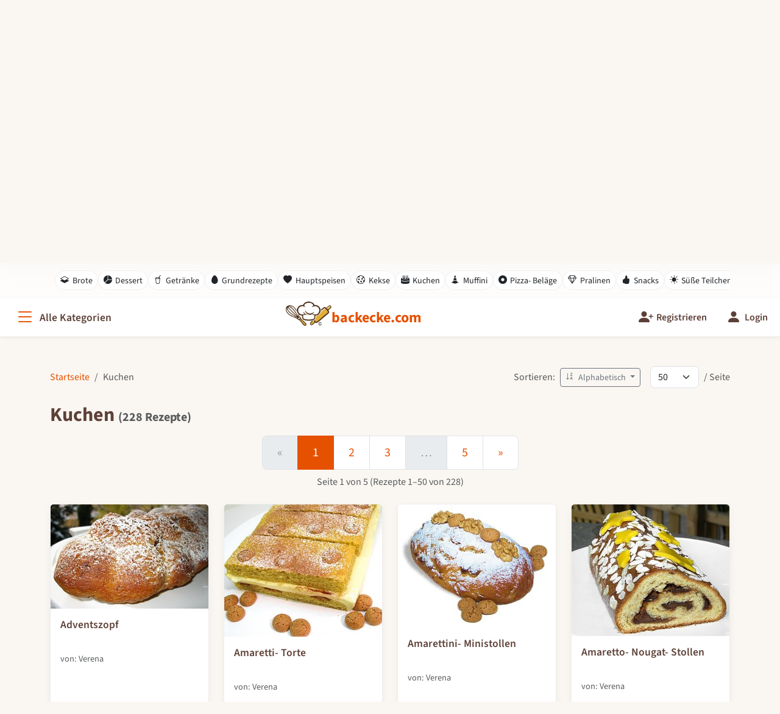

--- FILE ---
content_type: text/html; charset=UTF-8
request_url: https://www.backecke.com/Kuchen_k11.htm
body_size: 12462
content:
<!DOCTYPE html>
<html lang="de" style="--vh: 15.84px;">
<head>
  <meta charset="utf-8">
  <meta name="viewport" content="width=device-width, initial-scale=1">

  
      <title>Kuchen – Rezepte bei backecke.com | www.backecke.com</title>

        <meta name="description" content="Rezepte und Gerichte der Kategorie „Kuchen“ – einfach nachbacken und nachkochen.">
    <meta property="og:description" content="Rezepte und Gerichte der Kategorie „Kuchen“ – einfach nachbacken und nachkochen.">
    
          <meta name="keywords" content="Rezepte, Kuchen, Kochrezepte, Backrezepte, Zutaten, Zubereitung">
    
    <link rel="canonical" href="https://www.backecke.com/Kuchen_k11.htm">

    <!-- Open Graph / Facebook -->
    <meta property="og:title" content="Kuchen – Rezepte bei backecke.com">
    <meta property="og:type" content="website">
    <meta property="og:url" content="https://www.backecke.com/Kuchen_k11.htm">
        <meta property="og:image" content="https://www.backecke.com/layout/d/logo_backecke.jpg">
        <meta property="og:site_name" content="www.backecke.com">
    <meta property="og:locale" content="de_DE">

    <!-- Twitter Cards -->
    <meta name="twitter:card" content="summary_large_image">
    <meta name="twitter:title" content="Kuchen – Rezepte bei backecke.com">
        <meta name="twitter:image" content="https://www.backecke.com/layout/d/logo_backecke.jpg">
    
    
  
  <meta name="robots" content="index, follow, max-image-preview:large">
  <meta name="language" content="de">

  <!-- Favicon / Manifest --> 
  <link rel="icon" href="/media/layout/favicon/logos-backecke_dark.svg" type="image/svg+xml" media="(prefers-color-scheme: dark)">
  <link rel="icon" href="/media/layout/favicon/logos-backecke_hell.svg" type="image/svg+xml" media="(prefers-color-scheme: light)">
  <link rel="icon" type="image/png" sizes="16x16" href="/media/layout/favicon/logos-backecke_hell_16x16.png">
  <link rel="icon" type="image/png" sizes="32x32" href="/media/layout/favicon/logos-backecke_hell_32x32.png">
  <link rel="icon" type="image/png" sizes="96x96" href="/media/layout/favicon/logos-backecke_hell_96x96.png">
  <link rel="apple-touch-icon" sizes="180x180" href="/media/layout/favicon/logos-backecke_hell_180x180.png">
  <meta name="apple-mobile-web-app-title" content="www.backecke.com" />
  <link rel="manifest" href="/media/layout/favicon/site.webmanifest">
  <link rel="shortcut icon" href="/media/layout/favicon/favicon.ico?v=2">

  <!-- Lokale Fonts (variable WOFF2) -->
  <!-- <link rel="preload" href="/media/fonts/source-sans-3/SourceSans3VF-Upright.otf.woff2" as="font" type="font/woff2" crossorigin> -->
  <!-- <link rel="preload" href="/media/fonts/source-sans-3/SourceSans3VF-Italic.otf.woff2"  as="font" type="font/woff2" crossorigin> -->
  
  <!-- <link rel="preload" href="/media/fonts/inter/InterVariable.woff2" as="font" type="font/woff2" crossorigin>         -->
  <!-- <link rel="preload" href="/media/fonts/inter/InterVariable-Italic.woff2" as="font" type="font/woff2" crossorigin>  -->

  <!-- Frameworks lokal -->
  <link href="/lib/framework/bootstrap/CSS/5.3.8/bootstrap.min.css?v=3" rel="stylesheet">
  <link rel="stylesheet" href="/lib/framework/bootstrap/CSS/5.3.8/bootstrap-icons.min.css?v=3">
  <link rel="stylesheet" href="/lib/plugins/splide/4.1.4/splide.min.css?v=3">

  <!-- Custom Styles -->
  <link rel="stylesheet" href="/layout/backecke_main_styles.css?v=9">

  <!-- jQuery (für Legacy-Funktionen wie Voting) -->
  <script src="/lib/framework/jquery/3.7.0/jquery.min.js?v=3"></script>

  <script>
    
        window.BACKECKE_VOTE_ENDPOINT = window.BACKECKE_VOTE_ENDPOINT || '/rez_voting.php';

    if (typeof window.BACKECKE_VOTE_REQUIRE_LOGIN === 'undefined') {
      window.BACKECKE_VOTE_REQUIRE_LOGIN = false;
    }
  </script>
  <meta name="csrf-token" content="a72184661ff4fc67f8b99981ab30343b">

  <script>
    window.BE_CSRF = "a72184661ff4fc67f8b99981ab30343b";
    window.BE_FORM_TS = 1768870040;
    window.BACKECKE_FAV_ENDPOINT = "/favRecipe";
  </script>
</head>

<body>
  <a class="skip-link" href="#maincontent">Zum Inhalt springen</a>

  <div class="site-wrapper">

    <!-- Offcanvas: Kategorien & Links -->
    <div class="offcanvas offcanvas-start" tabindex="-1" id="mainOffcanvas" aria-labelledby="mainOffcanvasLabel">
      <div class="offcanvas-header">
        <h5 class="offcanvas-title" id="mainOffcanvasLabel">
          <i class="bi bi-justify-left me-2"></i>
          Menü &amp; Kategorien        </h5>
        <button type="button" class="btn-close" data-bs-dismiss="offcanvas" aria-label="Schließen"></button>
      </div>
      <div class="offcanvas-body">

        <p class="text-muted small">Durchsuche alle unsere Kategorien:</p>

        <!-- Kategorienavigation mit individuellen Icons (a) -->
        <nav class="nav nav-kategorien flex-column mb-4" aria-label="Kategorienavigation">
          <a class="nav-link" href="/"><i class="bi bi-house-door-fill"></i>Startseite</a>
                                    <a class="nav-link" href="/Brote_k14.htm">
                <i class="bi bi-layers-half"></i>Brote              </a>
                                                <a class="nav-link" href="/Dessert_k17.htm">
                <i class="bi bi-pie-chart-fill"></i>Dessert              </a>
                                                <a class="nav-link" href="/Getraenke_k22.htm">
                <i class="bi bi-cup-straw"></i>Getränke              </a>
                                                <a class="nav-link" href="/Grundrezepte_k12.htm">
                <i class="bi bi-egg-fill"></i>Grundrezepte              </a>
                                                <a class="nav-link" href="/Hauptspeisen_k2.htm">
                <i class="bi bi-heart-fill"></i>Hauptspeisen              </a>
                                                <a class="nav-link" href="/Kekse_k19.htm">
                <i class="bi bi-cookie"></i>Kekse              </a>
                                                <a class="nav-link active" aria-current="page" href="/Kuchen_k11.htm">
                <i class="bi bi-cake2-fill"></i>Kuchen              </a>
                                                <a class="nav-link" href="/Muffini_k8.htm">
                <i class="bi bi-cone-striped"></i>Muffini              </a>
                                                <a class="nav-link" href="/Pizza_Belaege_k21.htm">
                <i class="bi bi-record-circle-fill"></i>Pizza- Beläge              </a>
                                                <a class="nav-link" href="/Pralinen_k20.htm">
                <i class="bi bi-gem"></i>Pralinen              </a>
                                                <a class="nav-link" href="/Snacks_k13.htm">
                <i class="bi bi-hand-thumbs-up-fill"></i>Snacks              </a>
                                                <a class="nav-link" href="/Suesse_Teilchen_k18.htm">
                <i class="bi bi-brightness-high-fill"></i>Süße Teilchen              </a>
                                                <a class="nav-link" href="/Vorspeisen_k1.htm">
                <i class="bi bi-stars"></i>Vorspeisen              </a>
                              </nav>

        <hr>
        <p class="text-muted small mt-4">Mehr von uns:</p>
        <nav class="nav nav-kategorien flex-column" aria-label="Mehr von uns">
          <!-- b) Root-relative statt Domain -->
          <a class="nav-link" href="/tipps_und_tricks.htm">
            <i class="bi bi-lightbulb-fill"></i>Tipps und Tricks          </a>
          <a class="nav-link" href="/anfrage.htm">
            <i class="bi bi-envelope-fill"></i>Kontakt          </a>
          <a class="nav-link" href="/impressum.htm">
            <i class="bi bi-file-earmark-text-fill"></i>Impressum          </a>
                            </nav>

        <hr>
        <div class="d-grid gap-2 mt-4">
                      <a href="/login" class="btn btn-primary">
              <i class="bi bi-person-circle me-2"></i>Login            </a>
                  </div>

      </div>
    </div>
    <!-- /Offcanvas -->

     <!-- Hero (mit Video-Option & Overlay-Poster) -->
    <header class="hero-banner" role="banner">
      <div class="hero-media">
                  
          <!-- Poster-Overlay: wird beim ersten Start weich ausgeblendet -->
          <div class="hero-poster"
               style="background-image:url('/layout/videos/hero_bild_fasching.jpg');">
          </div>

          <!-- Video: OHNE poster-Attribut, Quellen für das erste Video -->
          <video
            id="heroVideo"
            class="hero-video"
            autoplay
            muted
            playsinline
            preload="auto"
          >
                          <source src="/layout/videos/backecke_fasching1.webm" type="video/webm">
                                      <source src="/layout/videos/backecke_fasching1.mp4" type="video/mp4">
                        <!-- Fallback-Text, falls Video gar nicht unterstützt wird -->
            Dein Browser unterstützt kein HTML5-Video.          </video>

          
      <div class="hero-overlay"></div>

      <div class="hero-content container">
        <div class="brand-mark" aria-label="backecke.com Logo">
          <div class="brand-title">backecke.com</div>
          <div class="brand-tagline">Rezepte aus und rund um Südtirol</div>
        </div>

                  <h2 class="text-white">Entdecke über 2000 Rezepte</h2>
        
        <p class="lead mb-4 d-none d-md-block">Finde dein neues Lieblingsrezept – von schnell &amp; einfach bis zur Sterneküche.</p>

        <form class="hero-search-form" name="cerca" id="cerca" method="get" action="/" role="search" aria-label="Rezeptsuche">
          <input class="form-control hero-search-input" name="q" type="search" id="q" maxlength="50"  minlength="2" required value="" placeholder="z.B. Käsekuchen, Pizza, Salat…" aria-label="Rezeptsuche">
          <button type="submit" class="btn btn-primary hero-search-button" aria-label="Rezepte finden">
            <i class="bi bi-search d-inline d-sm-none"></i>
            <span class="d-none d-sm-inline">Finden</span>
          </button>
          <input type="hidden" name="o" id="o" value="all">
        </form>
      </div>
    </header>

    <!-- Quicklinks: dynamisch aus den Hauptkategorien (mit Icon-Mapping) -->
    <div class="quicklinks-bar" role="navigation" aria-label="Direktzugriff Kategorien">
      <div class="container">
        <div class="quicklinks-scroll">
                      <a class="btn btn-sm" href="/Brote_k14.htm">
              <i class="bi bi-layers-half"></i>Brote            </a>
                      <a class="btn btn-sm" href="/Dessert_k17.htm">
              <i class="bi bi-pie-chart-fill"></i>Dessert            </a>
                      <a class="btn btn-sm" href="/Getraenke_k22.htm">
              <i class="bi bi-cup-straw"></i>Getränke            </a>
                      <a class="btn btn-sm" href="/Grundrezepte_k12.htm">
              <i class="bi bi-egg-fill"></i>Grundrezepte            </a>
                      <a class="btn btn-sm" href="/Hauptspeisen_k2.htm">
              <i class="bi bi-heart-fill"></i>Hauptspeisen            </a>
                      <a class="btn btn-sm" href="/Kekse_k19.htm">
              <i class="bi bi-cookie"></i>Kekse            </a>
                      <a class="btn btn-sm" href="/Kuchen_k11.htm">
              <i class="bi bi-cake2-fill"></i>Kuchen            </a>
                      <a class="btn btn-sm" href="/Muffini_k8.htm">
              <i class="bi bi-cone-striped"></i>Muffini            </a>
                      <a class="btn btn-sm" href="/Pizza_Belaege_k21.htm">
              <i class="bi bi-record-circle-fill"></i>Pizza- Beläge            </a>
                      <a class="btn btn-sm" href="/Pralinen_k20.htm">
              <i class="bi bi-gem"></i>Pralinen            </a>
                      <a class="btn btn-sm" href="/Snacks_k13.htm">
              <i class="bi bi-hand-thumbs-up-fill"></i>Snacks            </a>
                      <a class="btn btn-sm" href="/Suesse_Teilchen_k18.htm">
              <i class="bi bi-brightness-high-fill"></i>Süße Teilchen            </a>
                  </div>
      </div>
    </div>  

    <!-- Hauptnavigation (Sticky) -->
    <nav class="navbar navbar-expand-lg navbar-light bg-light sticky-top main-navbar" role="navigation" aria-label="Hauptnavigation">
      <div class="container-fluid">
        <button class="btn btn-menu-toggle d-flex align-items-center" type="button" data-bs-toggle="offcanvas" data-bs-target="#mainOffcanvas" aria-controls="mainOffcanvas" aria-label="Alle Kategorien">
          <i class="bi bi-list me-2"></i>
          <span class="d-none d-md-inline">Alle Kategorien</span>
        </button>

        <a class="navbar-brand mx-auto be-brand-link"  href="/"  aria-label="backecke.com" >
          <img src="/layout/d/logos-backecke_inline.png"  alt=""   class="be-brand-logo d-none d-md-block" width="66"  height="66" decoding="async" aria-hidden="true" >
          <span class="be-brand-text">
            backecke.com          </span>
        </a>

        <div class="d-flex align-items-center">
          <ul class="navbar-nav ms-auto flex-row">
            


            

            
              <!-- Registrieren: nur wenn NICHT eingeloggt; auf Mobile nur Icon -->
              <li class="nav-item me-2 me-lg-3">
                <a class="nav-link" href="/registrierung.htm" title="Registrieren">
                  <span class="nav-icon" aria-hidden="true">
                    <i class="bi bi-person-plus-fill fs-4"></i>
                  </span>
                  <span class="nav-text d-none d-lg-inline">
                    Registrieren                  </span>
                </a>
              </li>

              <!-- Login -->
              <li class="nav-item">
                <a class="nav-link" href="/login" title="Login">
                  <span class="nav-icon" aria-hidden="true">
                    <i class="bi bi-person-fill fs-4"></i>
                  </span>
                  <span class="nav-text d-none d-lg-inline">
                    Login                  </span>
                </a>
              </li>

            

          </ul>
        </div>

      </div>
    </nav>

    <!-- Hauptinhalt: wird später extern includet (wie gefordert) -->
    <main id="maincontent" class="container-lg my-4 my-md-5">
      <div class="listing-header d-flex flex-column flex-md-row justify-content-between align-items-md-center mb-4" data-reveal>
  <nav aria-label="breadcrumb">
    <ol class="breadcrumb bg-transparent p-0 m-0" itemscope itemtype="https://schema.org/BreadcrumbList">
      <li class="breadcrumb-item" itemprop="itemListElement" itemscope itemtype="https://schema.org/ListItem">
        <a href="https://www.backecke.com" itemprop="item"><span itemprop="name">Startseite</span></a>
        <meta itemprop="position" content="1">
      </li>
            <li class="breadcrumb-item active" aria-current="page" itemprop="itemListElement" itemscope itemtype="https://schema.org/ListItem">
        <span itemprop="name">Kuchen</span>
        <meta itemprop="position" content="2">
      </li>
          </ol>
  </nav>

  <div class="d-flex align-items-center flex-wrap gap-2">
          <div class="d-flex align-items-center">
        <span class="text-muted me-2 d-none d-md-inline">Sortieren:</span>
        <div class="dropdown">
          <button class="btn btn-outline-secondary dropdown-toggle btn-sm" type="button" id="sortDropdown" data-bs-toggle="dropdown" aria-expanded="false">
                          <i class="bi bi-sort-alpha-down-alt me-1"></i> Alphabetisch                      </button>
          <ul class="dropdown-menu dropdown-menu-end" aria-labelledby="sortDropdown">
            <li><a class="dropdown-item active" href="/Kuchen_k11.htm#pos1"><i class="bi bi-sort-alpha-down-alt me-2"></i>Alphabetisch</a></li>
            <li><a class="dropdown-item " href="/Kuchen_k11.htm?sort=1#pos1"><i class="bi bi-calendar-event me-2"></i>Neueste zuerst</a></li>
          </ul>
        </div>
      </div>
    
    <!-- Limit-Auswahl (Pro Seite) – moderner Look + Label danach: "/ Seite" -->
       <form class="d-flex align-items-center ms-0 ms-md-3" method="get" action="/Kuchen_k11.htm#pos1" id="limitForm">

      <input type="hidden" name="kat" value="11">
      <input type="hidden" name="sort" value="2">
      <input type="hidden" name="s" value="1">
      <input type="hidden" name="start" value="0">
            <input type="hidden" name="o" value="">
      <select
        class="form-select limit-select"
        name="limit"
        id="limit"
        onchange="this.form.submit()"
        aria-label="Rezepte pro Seite"
        style="font-size:1rem; padding:.45rem 2rem .45rem .75rem; width:auto; min-width:80px; max-width:120px; line-height:1.25; border-radius:.5rem;">
                  <option value="20" >20</option>
                  <option value="40" >40</option>
                  <option value="50" selected>50</option>
                  <option value="80" >80</option>
                  <option value="100" >100</option>
                <option value="ALLE" >ALLE</option>
      </select>
      <label for="limit" class="text-muted ms-2 mb-0">/ Seite</label>
    </form>
  </div>
</div>


<div id="pos1" aria-hidden="true" tabindex="-1"></div>    
    <h2 class="mb-3 recipe-list-title" data-reveal>
              Kuchen      
      <span class="text-muted fs-5">
        (228 Rezepte)      </span>
    </h2>
      <div class="pagination-block " data-reveal>
          <nav aria-label="Seiten-Navigation" class="d-flex justify-content-center mt-0">
        <ul class="pagination pagination-lg flex-wrap mb-1">
          <li class="page-item disabled">
            <a class="page-link" href="#pos1" aria-label="Zurück"><span aria-hidden="true">«</span></a>
          </li>
                                    <li class="page-item active" aria-current="page"><span class="page-link">1</span></li>
                                                <li class="page-item"><a class="page-link" href="/Kuchen_k11_s50.htm#pos1">2</a></li>
                                                <li class="page-item"><a class="page-link" href="/Kuchen_k11_s100.htm#pos1">3</a></li>
                                                <li class="page-item disabled"><span class="page-link">…</span></li>
                                                <li class="page-item"><a class="page-link" href="/Kuchen_k11_s200.htm#pos1">5</a></li>
                                <li class="page-item ">
            <a class="page-link" href="/Kuchen_k11_s50.htm#pos1" aria-label="Weiter"><span aria-hidden="true">»</span></a>
          </li>
        </ul>
      </nav>
        
    <p class="text-center text-muted mt-1 mb-4">
      Seite 1 von 5 (Rezepte 1–50 von 228)</p>
  </div>
    <div class="row row-cols-1 row-cols-sm-2 row-cols-md-3 row-cols-lg-4 g-4" itemscope itemtype="https://schema.org/ItemList">
      <meta itemprop="name" content="Kuchen">
      <meta itemprop="numberOfItems" content="228">
        <div class="col" data-reveal itemprop="itemListElement" itemscope itemtype="https://schema.org/ListItem">
    <meta itemprop="position" content="1">

    <article class="card recipe-card h-100 position-relative" itemprop="item" itemscope itemtype="https://schema.org/Recipe">
    
      <div class="card-img-container">
        <img
          loading="lazy"
          src="/pic/rezepte/adventszopf.jpg"
          class="card-img-top recipe-img"
          alt="Adventszopf"
          width="1200"
          height="900">
      </div>

      <div class="card-body">
        <h3 class="card-title" itemprop="name">Adventszopf</h3>
        <p class="card-author text-muted">von: Verena</p>
        <div class="recipe-card-footer d-flex justify-content-between">
          <span><i class="bi bi-clock-history"></i>75 min</span>
          <span class="recipe-stars"><i class="bi bi-star-fill"></i><i class="bi bi-star-fill"></i><i class="bi bi-star-fill"></i><i class="bi bi-star-half"></i><i class="bi bi-star"></i></span>
        </div>

        <div class="recipe-tags mt-2 d-flex flex-wrap gap-1"><a class="badge rounded-pill text-bg-light border text-decoration-none fw-normal" rel="nofollow" href="/?kat=11&amp;s=1&amp;sort=2&amp;limit=50&amp;o=11&amp;q=Waln%C3%BCsse&amp;start=0#pos1">Walnüsse</a><a class="badge rounded-pill text-bg-light border text-decoration-none fw-normal" rel="nofollow" href="/?kat=11&amp;s=1&amp;sort=2&amp;limit=50&amp;o=11&amp;q=Zimt&amp;start=0#pos1">Zimt</a><a class="badge rounded-pill text-bg-light border text-decoration-none fw-normal" rel="nofollow" href="/?kat=11&amp;s=1&amp;sort=2&amp;limit=50&amp;o=11&amp;q=Advent&amp;start=0#pos1">Advent</a><a class="badge rounded-pill text-bg-light border text-decoration-none fw-normal" rel="nofollow" href="/?kat=11&amp;s=1&amp;sort=2&amp;limit=50&amp;o=11&amp;q=S%C3%BCdtirol&amp;start=0#pos1">Südtirol</a><a class="badge rounded-pill text-bg-light border text-decoration-none fw-normal" rel="nofollow" href="/?kat=11&amp;s=1&amp;sort=2&amp;limit=50&amp;o=11&amp;q=einfach&amp;start=0#pos1">einfach</a><a class="badge rounded-pill text-bg-light border text-decoration-none fw-normal" rel="nofollow" href="/?kat=11&amp;s=1&amp;sort=2&amp;limit=50&amp;o=11&amp;q=schnell&amp;start=0#pos1">schnell</a><a class="badge rounded-pill text-bg-light border text-decoration-none fw-normal" rel="nofollow" href="/?kat=11&amp;s=1&amp;sort=2&amp;limit=50&amp;o=11&amp;q=saftig&amp;start=0#pos1">saftig</a><a class="badge rounded-pill text-bg-light border text-decoration-none fw-normal" rel="nofollow" href="/?kat=11&amp;s=1&amp;sort=2&amp;limit=50&amp;o=11&amp;q=Nusszopf&amp;start=0#pos1">Nusszopf</a></div>



      </div>

      <!-- macht die ganze Karte klickbar, ohne den Löschbutton zu stören -->
      <a href="https://www.backecke.com/rezepte_adventszopf_985224954.htm" class="stretched-link" itemprop="url" aria-label="Adventszopf"></a>
    </article>
  </div>
    <div class="col" data-reveal itemprop="itemListElement" itemscope itemtype="https://schema.org/ListItem">
    <meta itemprop="position" content="2">

    <article class="card recipe-card h-100 position-relative" itemprop="item" itemscope itemtype="https://schema.org/Recipe">
    
      <div class="card-img-container">
        <img
          loading="lazy"
          src="/pic/rezepte/rezept_11_10_0807.jpg"
          class="card-img-top recipe-img"
          alt="Amaretti- Torte"
          width="1200"
          height="900">
      </div>

      <div class="card-body">
        <h3 class="card-title" itemprop="name">Amaretti- Torte</h3>
        <p class="card-author text-muted">von: Verena</p>
        <div class="recipe-card-footer d-flex justify-content-between">
          <span><i class="bi bi-clock-history"></i>120 min</span>
          <span class="recipe-stars"><i class="bi bi-star"></i><i class="bi bi-star"></i><i class="bi bi-star"></i><i class="bi bi-star"></i><i class="bi bi-star"></i></span>
        </div>

        <div class="recipe-tags mt-2 d-flex flex-wrap gap-1"><a class="badge rounded-pill text-bg-light border text-decoration-none fw-normal" rel="nofollow" href="/?kat=11&amp;s=1&amp;sort=2&amp;limit=50&amp;o=11&amp;q=Amaretti&amp;start=0#pos1">Amaretti</a><a class="badge rounded-pill text-bg-light border text-decoration-none fw-normal" rel="nofollow" href="/?kat=11&amp;s=1&amp;sort=2&amp;limit=50&amp;o=11&amp;q=Mandeln&amp;start=0#pos1">Mandeln</a><a class="badge rounded-pill text-bg-light border text-decoration-none fw-normal" rel="nofollow" href="/?kat=11&amp;s=1&amp;sort=2&amp;limit=50&amp;o=11&amp;q=Sahne&amp;start=0#pos1">Sahne</a><a class="badge rounded-pill text-bg-light border text-decoration-none fw-normal" rel="nofollow" href="/?kat=11&amp;s=1&amp;sort=2&amp;limit=50&amp;o=11&amp;q=Pudding&amp;start=0#pos1">Pudding</a><a class="badge rounded-pill text-bg-light border text-decoration-none fw-normal" rel="nofollow" href="/?kat=11&amp;s=1&amp;sort=2&amp;limit=50&amp;o=11&amp;q=Torte&amp;start=0#pos1">Torte</a><a class="badge rounded-pill text-bg-light border text-decoration-none fw-normal" rel="nofollow" href="/?kat=11&amp;s=1&amp;sort=2&amp;limit=50&amp;o=11&amp;q=Blechkuchen&amp;start=0#pos1">Blechkuchen</a><a class="badge rounded-pill text-bg-light border text-decoration-none fw-normal" rel="nofollow" href="/?kat=11&amp;s=1&amp;sort=2&amp;limit=50&amp;o=11&amp;q=S%C3%BCdtirol&amp;start=0#pos1">Südtirol</a><a class="badge rounded-pill text-bg-light border text-decoration-none fw-normal" rel="nofollow" href="/?kat=11&amp;s=1&amp;sort=2&amp;limit=50&amp;o=11&amp;q=einfach&amp;start=0#pos1">einfach</a></div>



      </div>

      <!-- macht die ganze Karte klickbar, ohne den Löschbutton zu stören -->
      <a href="https://www.backecke.com/rezepte_amarettitorte_1349226697.htm" class="stretched-link" itemprop="url" aria-label="Amaretti- Torte"></a>
    </article>
  </div>
    <div class="col" data-reveal itemprop="itemListElement" itemscope itemtype="https://schema.org/ListItem">
    <meta itemprop="position" content="3">

    <article class="card recipe-card h-100 position-relative" itemprop="item" itemscope itemtype="https://schema.org/Recipe">
    
      <div class="card-img-container">
        <img
          loading="lazy"
          src="/pic/rezepte/mini-amarettini-stollen_kl.jpg"
          class="card-img-top recipe-img"
          alt="Amarettini- Ministollen"
          width="1200"
          height="900">
      </div>

      <div class="card-body">
        <h3 class="card-title" itemprop="name">Amarettini- Ministollen</h3>
        <p class="card-author text-muted">von: Verena</p>
        <div class="recipe-card-footer d-flex justify-content-between">
          <span><i class="bi bi-clock-history"></i>140 min</span>
          <span class="recipe-stars"><i class="bi bi-star-fill"></i><i class="bi bi-star-fill"></i><i class="bi bi-star-fill"></i><i class="bi bi-star-fill"></i><i class="bi bi-star"></i></span>
        </div>

        <div class="recipe-tags mt-2 d-flex flex-wrap gap-1"><a class="badge rounded-pill text-bg-light border text-decoration-none fw-normal" rel="nofollow" href="/?kat=11&amp;s=1&amp;sort=2&amp;limit=50&amp;o=11&amp;q=Amarettini&amp;start=0#pos1">Amarettini</a><a class="badge rounded-pill text-bg-light border text-decoration-none fw-normal" rel="nofollow" href="/?kat=11&amp;s=1&amp;sort=2&amp;limit=50&amp;o=11&amp;q=Aprikosen&amp;start=0#pos1">Aprikosen</a><a class="badge rounded-pill text-bg-light border text-decoration-none fw-normal" rel="nofollow" href="/?kat=11&amp;s=1&amp;sort=2&amp;limit=50&amp;o=11&amp;q=Waln%C3%BCsse&amp;start=0#pos1">Walnüsse</a><a class="badge rounded-pill text-bg-light border text-decoration-none fw-normal" rel="nofollow" href="/?kat=11&amp;s=1&amp;sort=2&amp;limit=50&amp;o=11&amp;q=Quarkstollen&amp;start=0#pos1">Quarkstollen</a><a class="badge rounded-pill text-bg-light border text-decoration-none fw-normal" rel="nofollow" href="/?kat=11&amp;s=1&amp;sort=2&amp;limit=50&amp;o=11&amp;q=Weihnachtsgeb%C3%A4ck&amp;start=0#pos1">Weihnachtsgebäck</a><a class="badge rounded-pill text-bg-light border text-decoration-none fw-normal" rel="nofollow" href="/?kat=11&amp;s=1&amp;sort=2&amp;limit=50&amp;o=11&amp;q=S%C3%BCdtirol&amp;start=0#pos1">Südtirol</a><a class="badge rounded-pill text-bg-light border text-decoration-none fw-normal" rel="nofollow" href="/?kat=11&amp;s=1&amp;sort=2&amp;limit=50&amp;o=11&amp;q=Ministollen&amp;start=0#pos1">Ministollen</a><a class="badge rounded-pill text-bg-light border text-decoration-none fw-normal" rel="nofollow" href="/?kat=11&amp;s=1&amp;sort=2&amp;limit=50&amp;o=11&amp;q=einfach&amp;start=0#pos1">einfach</a></div>



      </div>

      <!-- macht die ganze Karte klickbar, ohne den Löschbutton zu stören -->
      <a href="https://www.backecke.com/rezepte_amarettiniministollen_806224096.htm" class="stretched-link" itemprop="url" aria-label="Amarettini- Ministollen"></a>
    </article>
  </div>
    <div class="col" data-reveal itemprop="itemListElement" itemscope itemtype="https://schema.org/ListItem">
    <meta itemprop="position" content="4">

    <article class="card recipe-card h-100 position-relative" itemprop="item" itemscope itemtype="https://schema.org/Recipe">
    
      <div class="card-img-container">
        <img
          loading="lazy"
          src="/pic/rezepte/backen_006.jpg"
          class="card-img-top recipe-img"
          alt="Amaretto- Nougat- Stollen"
          width="1200"
          height="900">
      </div>

      <div class="card-body">
        <h3 class="card-title" itemprop="name">Amaretto- Nougat- Stollen</h3>
        <p class="card-author text-muted">von: Verena</p>
        <div class="recipe-card-footer d-flex justify-content-between">
          <span><i class="bi bi-clock-history"></i>120 min</span>
          <span class="recipe-stars"><i class="bi bi-star-fill"></i><i class="bi bi-star-fill"></i><i class="bi bi-star-fill"></i><i class="bi bi-star-fill"></i><i class="bi bi-star-half"></i></span>
        </div>

        <div class="recipe-tags mt-2 d-flex flex-wrap gap-1"><a class="badge rounded-pill text-bg-light border text-decoration-none fw-normal" rel="nofollow" href="/?kat=11&amp;s=1&amp;sort=2&amp;limit=50&amp;o=11&amp;q=Amaretto&amp;start=0#pos1">Amaretto</a><a class="badge rounded-pill text-bg-light border text-decoration-none fw-normal" rel="nofollow" href="/?kat=11&amp;s=1&amp;sort=2&amp;limit=50&amp;o=11&amp;q=Nougat&amp;start=0#pos1">Nougat</a><a class="badge rounded-pill text-bg-light border text-decoration-none fw-normal" rel="nofollow" href="/?kat=11&amp;s=1&amp;sort=2&amp;limit=50&amp;o=11&amp;q=Mandeln&amp;start=0#pos1">Mandeln</a><a class="badge rounded-pill text-bg-light border text-decoration-none fw-normal" rel="nofollow" href="/?kat=11&amp;s=1&amp;sort=2&amp;limit=50&amp;o=11&amp;q=Stollen&amp;start=0#pos1">Stollen</a><a class="badge rounded-pill text-bg-light border text-decoration-none fw-normal" rel="nofollow" href="/?kat=11&amp;s=1&amp;sort=2&amp;limit=50&amp;o=11&amp;q=Weihnachten&amp;start=0#pos1">Weihnachten</a><a class="badge rounded-pill text-bg-light border text-decoration-none fw-normal" rel="nofollow" href="/?kat=11&amp;s=1&amp;sort=2&amp;limit=50&amp;o=11&amp;q=S%C3%BCdtirol&amp;start=0#pos1">Südtirol</a><a class="badge rounded-pill text-bg-light border text-decoration-none fw-normal" rel="nofollow" href="/?kat=11&amp;s=1&amp;sort=2&amp;limit=50&amp;o=11&amp;q=einfach&amp;start=0#pos1">einfach</a><a class="badge rounded-pill text-bg-light border text-decoration-none fw-normal" rel="nofollow" href="/?kat=11&amp;s=1&amp;sort=2&amp;limit=50&amp;o=11&amp;q=Festtagsgeb%C3%A4ck&amp;start=0#pos1">Festtagsgebäck</a></div>



      </div>

      <!-- macht die ganze Karte klickbar, ohne den Löschbutton zu stören -->
      <a href="https://www.backecke.com/rezepte_amarettonougatstollen_807224101.htm" class="stretched-link" itemprop="url" aria-label="Amaretto- Nougat- Stollen"></a>
    </article>
  </div>
    <div class="col" data-reveal itemprop="itemListElement" itemscope itemtype="https://schema.org/ListItem">
    <meta itemprop="position" content="5">

    <article class="card recipe-card h-100 position-relative" itemprop="item" itemscope itemtype="https://schema.org/Recipe">
    
      <div class="card-img-container">
        <img
          loading="lazy"
          src="/pic/rezepte/amaretto-schnitten_01.jpg"
          class="card-img-top recipe-img"
          alt="Amaretto- Schnitten"
          width="1200"
          height="900">
      </div>

      <div class="card-body">
        <h3 class="card-title" itemprop="name">Amaretto- Schnitten</h3>
        <p class="card-author text-muted">von: Verena</p>
        <div class="recipe-card-footer d-flex justify-content-between">
          <span><i class="bi bi-clock-history"></i>205 min</span>
          <span class="recipe-stars"><i class="bi bi-star-fill"></i><i class="bi bi-star-fill"></i><i class="bi bi-star-fill"></i><i class="bi bi-star-fill"></i><i class="bi bi-star-half"></i></span>
        </div>

        <div class="recipe-tags mt-2 d-flex flex-wrap gap-1"><a class="badge rounded-pill text-bg-light border text-decoration-none fw-normal" rel="nofollow" href="/?kat=11&amp;s=1&amp;sort=2&amp;limit=50&amp;o=11&amp;q=Amaretto&amp;start=0#pos1">Amaretto</a><a class="badge rounded-pill text-bg-light border text-decoration-none fw-normal" rel="nofollow" href="/?kat=11&amp;s=1&amp;sort=2&amp;limit=50&amp;o=11&amp;q=Biskuit&amp;start=0#pos1">Biskuit</a><a class="badge rounded-pill text-bg-light border text-decoration-none fw-normal" rel="nofollow" href="/?kat=11&amp;s=1&amp;sort=2&amp;limit=50&amp;o=11&amp;q=Sahne&amp;start=0#pos1">Sahne</a><a class="badge rounded-pill text-bg-light border text-decoration-none fw-normal" rel="nofollow" href="/?kat=11&amp;s=1&amp;sort=2&amp;limit=50&amp;o=11&amp;q=Gelatine&amp;start=0#pos1">Gelatine</a><a class="badge rounded-pill text-bg-light border text-decoration-none fw-normal" rel="nofollow" href="/?kat=11&amp;s=1&amp;sort=2&amp;limit=50&amp;o=11&amp;q=S%C3%BCdtirol&amp;start=0#pos1">Südtirol</a><a class="badge rounded-pill text-bg-light border text-decoration-none fw-normal" rel="nofollow" href="/?kat=11&amp;s=1&amp;sort=2&amp;limit=50&amp;o=11&amp;q=Kaffeetafel&amp;start=0#pos1">Kaffeetafel</a><a class="badge rounded-pill text-bg-light border text-decoration-none fw-normal" rel="nofollow" href="/?kat=11&amp;s=1&amp;sort=2&amp;limit=50&amp;o=11&amp;q=festlich&amp;start=0#pos1">festlich</a><a class="badge rounded-pill text-bg-light border text-decoration-none fw-normal" rel="nofollow" href="/?kat=11&amp;s=1&amp;sort=2&amp;limit=50&amp;o=11&amp;q=Blechkuchen&amp;start=0#pos1">Blechkuchen</a></div>



      </div>

      <!-- macht die ganze Karte klickbar, ohne den Löschbutton zu stören -->
      <a href="https://www.backecke.com/rezepte_amarettoschnitten_227221323.htm" class="stretched-link" itemprop="url" aria-label="Amaretto- Schnitten"></a>
    </article>
  </div>
    <div class="col" data-reveal itemprop="itemListElement" itemscope itemtype="https://schema.org/ListItem">
    <meta itemprop="position" content="6">

    <article class="card recipe-card h-100 position-relative" itemprop="item" itemscope itemtype="https://schema.org/Recipe">
    
      <div class="card-img-container">
        <img
          loading="lazy"
          src="/pic/rezepte/backen_053.jpg"
          class="card-img-top recipe-img"
          alt="Ananas- Baiser- Kuchen"
          width="1200"
          height="900">
      </div>

      <div class="card-body">
        <h3 class="card-title" itemprop="name">Ananas- Baiser- Kuchen</h3>
        <p class="card-author text-muted">von: Verena</p>
        <div class="recipe-card-footer d-flex justify-content-between">
          <span><i class="bi bi-clock-history"></i>80 min</span>
          <span class="recipe-stars"><i class="bi bi-star-fill"></i><i class="bi bi-star-fill"></i><i class="bi bi-star-fill"></i><i class="bi bi-star-half"></i><i class="bi bi-star"></i></span>
        </div>

        <div class="recipe-tags mt-2 d-flex flex-wrap gap-1"><a class="badge rounded-pill text-bg-light border text-decoration-none fw-normal" rel="nofollow" href="/?kat=11&amp;s=1&amp;sort=2&amp;limit=50&amp;o=11&amp;q=Ananas&amp;start=0#pos1">Ananas</a><a class="badge rounded-pill text-bg-light border text-decoration-none fw-normal" rel="nofollow" href="/?kat=11&amp;s=1&amp;sort=2&amp;limit=50&amp;o=11&amp;q=Kokosraspel&amp;start=0#pos1">Kokosraspel</a><a class="badge rounded-pill text-bg-light border text-decoration-none fw-normal" rel="nofollow" href="/?kat=11&amp;s=1&amp;sort=2&amp;limit=50&amp;o=11&amp;q=Baiser&amp;start=0#pos1">Baiser</a><a class="badge rounded-pill text-bg-light border text-decoration-none fw-normal" rel="nofollow" href="/?kat=11&amp;s=1&amp;sort=2&amp;limit=50&amp;o=11&amp;q=R%C3%BChrkuchen&amp;start=0#pos1">Rührkuchen</a><a class="badge rounded-pill text-bg-light border text-decoration-none fw-normal" rel="nofollow" href="/?kat=11&amp;s=1&amp;sort=2&amp;limit=50&amp;o=11&amp;q=S%C3%BCdtirol&amp;start=0#pos1">Südtirol</a><a class="badge rounded-pill text-bg-light border text-decoration-none fw-normal" rel="nofollow" href="/?kat=11&amp;s=1&amp;sort=2&amp;limit=50&amp;o=11&amp;q=Sommerkuchen&amp;start=0#pos1">Sommerkuchen</a><a class="badge rounded-pill text-bg-light border text-decoration-none fw-normal" rel="nofollow" href="/?kat=11&amp;s=1&amp;sort=2&amp;limit=50&amp;o=11&amp;q=Kaffeetafel&amp;start=0#pos1">Kaffeetafel</a><a class="badge rounded-pill text-bg-light border text-decoration-none fw-normal" rel="nofollow" href="/?kat=11&amp;s=1&amp;sort=2&amp;limit=50&amp;o=11&amp;q=einfach&amp;start=0#pos1">einfach</a></div>



      </div>

      <!-- macht die ganze Karte klickbar, ohne den Löschbutton zu stören -->
      <a href="https://www.backecke.com/rezepte_ananasbaiserkuchen_1176225868.htm" class="stretched-link" itemprop="url" aria-label="Ananas- Baiser- Kuchen"></a>
    </article>
  </div>
    <div class="col" data-reveal itemprop="itemListElement" itemscope itemtype="https://schema.org/ListItem">
    <meta itemprop="position" content="7">

    <article class="card recipe-card h-100 position-relative" itemprop="item" itemscope itemtype="https://schema.org/Recipe">
    
      <div class="card-img-container">
        <img
          loading="lazy"
          src="/pic/rezepte/backen_033.jpg"
          class="card-img-top recipe-img"
          alt="Ananas- Kokos- Kuchen"
          width="1200"
          height="900">
      </div>

      <div class="card-body">
        <h3 class="card-title" itemprop="name">Ananas- Kokos- Kuchen</h3>
        <p class="card-author text-muted">von: Verena</p>
        <div class="recipe-card-footer d-flex justify-content-between">
          <span><i class="bi bi-clock-history"></i>80 min</span>
          <span class="recipe-stars"><i class="bi bi-star-fill"></i><i class="bi bi-star-fill"></i><i class="bi bi-star-fill"></i><i class="bi bi-star-fill"></i><i class="bi bi-star-half"></i></span>
        </div>

        <div class="recipe-tags mt-2 d-flex flex-wrap gap-1"><a class="badge rounded-pill text-bg-light border text-decoration-none fw-normal" rel="nofollow" href="/?kat=11&amp;s=1&amp;sort=2&amp;limit=50&amp;o=11&amp;q=Ananas&amp;start=0#pos1">Ananas</a><a class="badge rounded-pill text-bg-light border text-decoration-none fw-normal" rel="nofollow" href="/?kat=11&amp;s=1&amp;sort=2&amp;limit=50&amp;o=11&amp;q=Kokos&amp;start=0#pos1">Kokos</a><a class="badge rounded-pill text-bg-light border text-decoration-none fw-normal" rel="nofollow" href="/?kat=11&amp;s=1&amp;sort=2&amp;limit=50&amp;o=11&amp;q=Gugelhupf&amp;start=0#pos1">Gugelhupf</a><a class="badge rounded-pill text-bg-light border text-decoration-none fw-normal" rel="nofollow" href="/?kat=11&amp;s=1&amp;sort=2&amp;limit=50&amp;o=11&amp;q=Sommerkuchen&amp;start=0#pos1">Sommerkuchen</a><a class="badge rounded-pill text-bg-light border text-decoration-none fw-normal" rel="nofollow" href="/?kat=11&amp;s=1&amp;sort=2&amp;limit=50&amp;o=11&amp;q=einfach&amp;start=0#pos1">einfach</a><a class="badge rounded-pill text-bg-light border text-decoration-none fw-normal" rel="nofollow" href="/?kat=11&amp;s=1&amp;sort=2&amp;limit=50&amp;o=11&amp;q=schnell&amp;start=0#pos1">schnell</a><a class="badge rounded-pill text-bg-light border text-decoration-none fw-normal" rel="nofollow" href="/?kat=11&amp;s=1&amp;sort=2&amp;limit=50&amp;o=11&amp;q=S%C3%BCdtirol&amp;start=0#pos1">Südtirol</a><a class="badge rounded-pill text-bg-light border text-decoration-none fw-normal" rel="nofollow" href="/?kat=11&amp;s=1&amp;sort=2&amp;limit=50&amp;o=11&amp;q=Joghurtkuchen&amp;start=0#pos1">Joghurtkuchen</a></div>



      </div>

      <!-- macht die ganze Karte klickbar, ohne den Löschbutton zu stören -->
      <a href="https://www.backecke.com/rezepte_ananaskokoskuchen_1180225888.htm" class="stretched-link" itemprop="url" aria-label="Ananas- Kokos- Kuchen"></a>
    </article>
  </div>
    <div class="col" data-reveal itemprop="itemListElement" itemscope itemtype="https://schema.org/ListItem">
    <meta itemprop="position" content="8">

    <article class="card recipe-card h-100 position-relative" itemprop="item" itemscope itemtype="https://schema.org/Recipe">
    
      <div class="card-img-container">
        <img
          loading="lazy"
          src="/layout/d/universal_rez_pic1.jpg"
          class="card-img-top recipe-img"
          alt="Ananas- Kuchen"
          width="1200"
          height="900">
      </div>

      <div class="card-body">
        <h3 class="card-title" itemprop="name">Ananas- Kuchen</h3>
        <p class="card-author text-muted">von: Verena</p>
        <div class="recipe-card-footer d-flex justify-content-between">
          <span><i class="bi bi-clock-history"></i>100 min</span>
          <span class="recipe-stars"><i class="bi bi-star-fill"></i><i class="bi bi-star-fill"></i><i class="bi bi-star-fill"></i><i class="bi bi-star-fill"></i><i class="bi bi-star-fill"></i></span>
        </div>

        <div class="recipe-tags mt-2 d-flex flex-wrap gap-1"><a class="badge rounded-pill text-bg-light border text-decoration-none fw-normal" rel="nofollow" href="/?kat=11&amp;s=1&amp;sort=2&amp;limit=50&amp;o=11&amp;q=Ananas&amp;start=0#pos1">Ananas</a><a class="badge rounded-pill text-bg-light border text-decoration-none fw-normal" rel="nofollow" href="/?kat=11&amp;s=1&amp;sort=2&amp;limit=50&amp;o=11&amp;q=Kuchen&amp;start=0#pos1">Kuchen</a><a class="badge rounded-pill text-bg-light border text-decoration-none fw-normal" rel="nofollow" href="/?kat=11&amp;s=1&amp;sort=2&amp;limit=50&amp;o=11&amp;q=Sommerkuchen&amp;start=0#pos1">Sommerkuchen</a><a class="badge rounded-pill text-bg-light border text-decoration-none fw-normal" rel="nofollow" href="/?kat=11&amp;s=1&amp;sort=2&amp;limit=50&amp;o=11&amp;q=S%C3%BCdtirol&amp;start=0#pos1">Südtirol</a><a class="badge rounded-pill text-bg-light border text-decoration-none fw-normal" rel="nofollow" href="/?kat=11&amp;s=1&amp;sort=2&amp;limit=50&amp;o=11&amp;q=einfach&amp;start=0#pos1">einfach</a><a class="badge rounded-pill text-bg-light border text-decoration-none fw-normal" rel="nofollow" href="/?kat=11&amp;s=1&amp;sort=2&amp;limit=50&amp;o=11&amp;q=R%C3%BChrkuchen&amp;start=0#pos1">Rührkuchen</a><a class="badge rounded-pill text-bg-light border text-decoration-none fw-normal" rel="nofollow" href="/?kat=11&amp;s=1&amp;sort=2&amp;limit=50&amp;o=11&amp;q=Dosenananas&amp;start=0#pos1">Dosenananas</a><a class="badge rounded-pill text-bg-light border text-decoration-none fw-normal" rel="nofollow" href="/?kat=11&amp;s=1&amp;sort=2&amp;limit=50&amp;o=11&amp;q=Kaffeetafel&amp;start=0#pos1">Kaffeetafel</a></div>



      </div>

      <!-- macht die ganze Karte klickbar, ohne den Löschbutton zu stören -->
      <a href="https://www.backecke.com/rezepte_ananaskuchen_1103225519.htm" class="stretched-link" itemprop="url" aria-label="Ananas- Kuchen"></a>
    </article>
  </div>
    <div class="col" data-reveal itemprop="itemListElement" itemscope itemtype="https://schema.org/ListItem">
    <meta itemprop="position" content="9">

    <article class="card recipe-card h-100 position-relative" itemprop="item" itemscope itemtype="https://schema.org/Recipe">
    
      <div class="card-img-container">
        <img
          loading="lazy"
          src="/pic/rezepte/ananaskuchen_mit_streussel_kl.jpg"
          class="card-img-top recipe-img"
          alt="Ananas- Kuchen mit Kokosstreusel"
          width="1200"
          height="900">
      </div>

      <div class="card-body">
        <h3 class="card-title" itemprop="name">Ananas- Kuchen mit Kokosstreusel</h3>
        <p class="card-author text-muted">von: Verena</p>
        <div class="recipe-card-footer d-flex justify-content-between">
          <span><i class="bi bi-clock-history"></i>80 min</span>
          <span class="recipe-stars"><i class="bi bi-star-fill"></i><i class="bi bi-star-fill"></i><i class="bi bi-star-fill"></i><i class="bi bi-star-half"></i><i class="bi bi-star"></i></span>
        </div>

        <div class="recipe-tags mt-2 d-flex flex-wrap gap-1"><a class="badge rounded-pill text-bg-light border text-decoration-none fw-normal" rel="nofollow" href="/?kat=11&amp;s=1&amp;sort=2&amp;limit=50&amp;o=11&amp;q=Ananas&amp;start=0#pos1">Ananas</a><a class="badge rounded-pill text-bg-light border text-decoration-none fw-normal" rel="nofollow" href="/?kat=11&amp;s=1&amp;sort=2&amp;limit=50&amp;o=11&amp;q=Kokos&amp;start=0#pos1">Kokos</a><a class="badge rounded-pill text-bg-light border text-decoration-none fw-normal" rel="nofollow" href="/?kat=11&amp;s=1&amp;sort=2&amp;limit=50&amp;o=11&amp;q=Kuchen&amp;start=0#pos1">Kuchen</a><a class="badge rounded-pill text-bg-light border text-decoration-none fw-normal" rel="nofollow" href="/?kat=11&amp;s=1&amp;sort=2&amp;limit=50&amp;o=11&amp;q=Sommerkuchen&amp;start=0#pos1">Sommerkuchen</a><a class="badge rounded-pill text-bg-light border text-decoration-none fw-normal" rel="nofollow" href="/?kat=11&amp;s=1&amp;sort=2&amp;limit=50&amp;o=11&amp;q=einfach&amp;start=0#pos1">einfach</a><a class="badge rounded-pill text-bg-light border text-decoration-none fw-normal" rel="nofollow" href="/?kat=11&amp;s=1&amp;sort=2&amp;limit=50&amp;o=11&amp;q=schnell&amp;start=0#pos1">schnell</a><a class="badge rounded-pill text-bg-light border text-decoration-none fw-normal" rel="nofollow" href="/?kat=11&amp;s=1&amp;sort=2&amp;limit=50&amp;o=11&amp;q=S%C3%BCdtirol&amp;start=0#pos1">Südtirol</a><a class="badge rounded-pill text-bg-light border text-decoration-none fw-normal" rel="nofollow" href="/?kat=11&amp;s=1&amp;sort=2&amp;limit=50&amp;o=11&amp;q=Backen&amp;start=0#pos1">Backen</a></div>



      </div>

      <!-- macht die ganze Karte klickbar, ohne den Löschbutton zu stören -->
      <a href="https://www.backecke.com/rezepte_ananaskuchenmitkokosstreusel_602223119.htm" class="stretched-link" itemprop="url" aria-label="Ananas- Kuchen mit Kokosstreusel"></a>
    </article>
  </div>
    <div class="col" data-reveal itemprop="itemListElement" itemscope itemtype="https://schema.org/ListItem">
    <meta itemprop="position" content="10">

    <article class="card recipe-card h-100 position-relative" itemprop="item" itemscope itemtype="https://schema.org/Recipe">
    
      <div class="card-img-container">
        <img
          loading="lazy"
          src="/pic/rezepte/rezept_02_06_11_06.jpg"
          class="card-img-top recipe-img"
          alt="Apfel- Kuchen"
          width="1200"
          height="900">
      </div>

      <div class="card-body">
        <h3 class="card-title" itemprop="name">Apfel- Kuchen</h3>
        <p class="card-author text-muted">von: Verena</p>
        <div class="recipe-card-footer d-flex justify-content-between">
          <span><i class="bi bi-clock-history"></i>90 min</span>
          <span class="recipe-stars"><i class="bi bi-star"></i><i class="bi bi-star"></i><i class="bi bi-star"></i><i class="bi bi-star"></i><i class="bi bi-star"></i></span>
        </div>

        <div class="recipe-tags mt-2 d-flex flex-wrap gap-1"><a class="badge rounded-pill text-bg-light border text-decoration-none fw-normal" rel="nofollow" href="/?kat=11&amp;s=1&amp;sort=2&amp;limit=50&amp;o=11&amp;q=Apfel&amp;start=0#pos1">Apfel</a><a class="badge rounded-pill text-bg-light border text-decoration-none fw-normal" rel="nofollow" href="/?kat=11&amp;s=1&amp;sort=2&amp;limit=50&amp;o=11&amp;q=Kuchen&amp;start=0#pos1">Kuchen</a><a class="badge rounded-pill text-bg-light border text-decoration-none fw-normal" rel="nofollow" href="/?kat=11&amp;s=1&amp;sort=2&amp;limit=50&amp;o=11&amp;q=einfach&amp;start=0#pos1">einfach</a><a class="badge rounded-pill text-bg-light border text-decoration-none fw-normal" rel="nofollow" href="/?kat=11&amp;s=1&amp;sort=2&amp;limit=50&amp;o=11&amp;q=Herbst&amp;start=0#pos1">Herbst</a><a class="badge rounded-pill text-bg-light border text-decoration-none fw-normal" rel="nofollow" href="/?kat=11&amp;s=1&amp;sort=2&amp;limit=50&amp;o=11&amp;q=S%C3%BCdtirol&amp;start=0#pos1">Südtirol</a><a class="badge rounded-pill text-bg-light border text-decoration-none fw-normal" rel="nofollow" href="/?kat=11&amp;s=1&amp;sort=2&amp;limit=50&amp;o=11&amp;q=Kastenform&amp;start=0#pos1">Kastenform</a><a class="badge rounded-pill text-bg-light border text-decoration-none fw-normal" rel="nofollow" href="/?kat=11&amp;s=1&amp;sort=2&amp;limit=50&amp;o=11&amp;q=Nachmittagskaffee&amp;start=0#pos1">Nachmittagskaffee</a><a class="badge rounded-pill text-bg-light border text-decoration-none fw-normal" rel="nofollow" href="/?kat=11&amp;s=1&amp;sort=2&amp;limit=50&amp;o=11&amp;q=sahnig&amp;start=0#pos1">sahnig</a></div>



      </div>

      <!-- macht die ganze Karte klickbar, ohne den Löschbutton zu stören -->
      <a href="https://www.backecke.com/rezepte_apfelkuchen_1710228426.htm" class="stretched-link" itemprop="url" aria-label="Apfel- Kuchen"></a>
    </article>
  </div>
    <div class="col" data-reveal itemprop="itemListElement" itemscope itemtype="https://schema.org/ListItem">
    <meta itemprop="position" content="11">

    <article class="card recipe-card h-100 position-relative" itemprop="item" itemscope itemtype="https://schema.org/Recipe">
    
      <div class="card-img-container">
        <img
          loading="lazy"
          src="/pic/rezepte/backen_081.jpg"
          class="card-img-top recipe-img"
          alt="Apfel- Mohn- Kuchen"
          width="1200"
          height="900">
      </div>

      <div class="card-body">
        <h3 class="card-title" itemprop="name">Apfel- Mohn- Kuchen</h3>
        <p class="card-author text-muted">von: Verena</p>
        <div class="recipe-card-footer d-flex justify-content-between">
          <span><i class="bi bi-clock-history"></i>80 min</span>
          <span class="recipe-stars"><i class="bi bi-star-fill"></i><i class="bi bi-star-fill"></i><i class="bi bi-star-fill"></i><i class="bi bi-star-half"></i><i class="bi bi-star"></i></span>
        </div>

        <div class="recipe-tags mt-2 d-flex flex-wrap gap-1"><a class="badge rounded-pill text-bg-light border text-decoration-none fw-normal" rel="nofollow" href="/?kat=11&amp;s=1&amp;sort=2&amp;limit=50&amp;o=11&amp;q=Apfel&amp;start=0#pos1">Apfel</a><a class="badge rounded-pill text-bg-light border text-decoration-none fw-normal" rel="nofollow" href="/?kat=11&amp;s=1&amp;sort=2&amp;limit=50&amp;o=11&amp;q=Mohn&amp;start=0#pos1">Mohn</a><a class="badge rounded-pill text-bg-light border text-decoration-none fw-normal" rel="nofollow" href="/?kat=11&amp;s=1&amp;sort=2&amp;limit=50&amp;o=11&amp;q=Ricotta&amp;start=0#pos1">Ricotta</a><a class="badge rounded-pill text-bg-light border text-decoration-none fw-normal" rel="nofollow" href="/?kat=11&amp;s=1&amp;sort=2&amp;limit=50&amp;o=11&amp;q=Blechkuchen&amp;start=0#pos1">Blechkuchen</a><a class="badge rounded-pill text-bg-light border text-decoration-none fw-normal" rel="nofollow" href="/?kat=11&amp;s=1&amp;sort=2&amp;limit=50&amp;o=11&amp;q=Herbst&amp;start=0#pos1">Herbst</a><a class="badge rounded-pill text-bg-light border text-decoration-none fw-normal" rel="nofollow" href="/?kat=11&amp;s=1&amp;sort=2&amp;limit=50&amp;o=11&amp;q=S%C3%BCdtirol&amp;start=0#pos1">Südtirol</a><a class="badge rounded-pill text-bg-light border text-decoration-none fw-normal" rel="nofollow" href="/?kat=11&amp;s=1&amp;sort=2&amp;limit=50&amp;o=11&amp;q=einfach&amp;start=0#pos1">einfach</a><a class="badge rounded-pill text-bg-light border text-decoration-none fw-normal" rel="nofollow" href="/?kat=11&amp;s=1&amp;sort=2&amp;limit=50&amp;o=11&amp;q=Kaffeegeb%C3%A4ck&amp;start=0#pos1">Kaffeegebäck</a></div>



      </div>

      <!-- macht die ganze Karte klickbar, ohne den Löschbutton zu stören -->
      <a href="https://www.backecke.com/rezepte_apfelmohnkuchen_665223421.htm" class="stretched-link" itemprop="url" aria-label="Apfel- Mohn- Kuchen"></a>
    </article>
  </div>
    <div class="col" data-reveal itemprop="itemListElement" itemscope itemtype="https://schema.org/ListItem">
    <meta itemprop="position" content="12">

    <article class="card recipe-card h-100 position-relative" itemprop="item" itemscope itemtype="https://schema.org/Recipe">
    
      <div class="card-img-container">
        <img
          loading="lazy"
          src="/pic/rezepte/Apfel-mohn-kuchen_klein.jpg"
          class="card-img-top recipe-img"
          alt="Apfel- Mohn- Torte"
          width="1200"
          height="900">
      </div>

      <div class="card-body">
        <h3 class="card-title" itemprop="name">Apfel- Mohn- Torte</h3>
        <p class="card-author text-muted">von: Verena</p>
        <div class="recipe-card-footer d-flex justify-content-between">
          <span><i class="bi bi-clock-history"></i>90 min</span>
          <span class="recipe-stars"><i class="bi bi-star-fill"></i><i class="bi bi-star-fill"></i><i class="bi bi-star-fill"></i><i class="bi bi-star-fill"></i><i class="bi bi-star"></i></span>
        </div>

        <div class="recipe-tags mt-2 d-flex flex-wrap gap-1"><a class="badge rounded-pill text-bg-light border text-decoration-none fw-normal" rel="nofollow" href="/?kat=11&amp;s=1&amp;sort=2&amp;limit=50&amp;o=11&amp;q=Apfel&amp;start=0#pos1">Apfel</a><a class="badge rounded-pill text-bg-light border text-decoration-none fw-normal" rel="nofollow" href="/?kat=11&amp;s=1&amp;sort=2&amp;limit=50&amp;o=11&amp;q=Mohn&amp;start=0#pos1">Mohn</a><a class="badge rounded-pill text-bg-light border text-decoration-none fw-normal" rel="nofollow" href="/?kat=11&amp;s=1&amp;sort=2&amp;limit=50&amp;o=11&amp;q=Haseln%C3%BCsse&amp;start=0#pos1">Haselnüsse</a><a class="badge rounded-pill text-bg-light border text-decoration-none fw-normal" rel="nofollow" href="/?kat=11&amp;s=1&amp;sort=2&amp;limit=50&amp;o=11&amp;q=Biskuit&amp;start=0#pos1">Biskuit</a><a class="badge rounded-pill text-bg-light border text-decoration-none fw-normal" rel="nofollow" href="/?kat=11&amp;s=1&amp;sort=2&amp;limit=50&amp;o=11&amp;q=Kaffee+und+Kuchen&amp;start=0#pos1">Kaffee und Kuchen</a><a class="badge rounded-pill text-bg-light border text-decoration-none fw-normal" rel="nofollow" href="/?kat=11&amp;s=1&amp;sort=2&amp;limit=50&amp;o=11&amp;q=Herbst&amp;start=0#pos1">Herbst</a><a class="badge rounded-pill text-bg-light border text-decoration-none fw-normal" rel="nofollow" href="/?kat=11&amp;s=1&amp;sort=2&amp;limit=50&amp;o=11&amp;q=S%C3%BCdtirol&amp;start=0#pos1">Südtirol</a><a class="badge rounded-pill text-bg-light border text-decoration-none fw-normal" rel="nofollow" href="/?kat=11&amp;s=1&amp;sort=2&amp;limit=50&amp;o=11&amp;q=einfach&amp;start=0#pos1">einfach</a></div>



      </div>

      <!-- macht die ganze Karte klickbar, ohne den Löschbutton zu stören -->
      <a href="https://www.backecke.com/rezepte_apfelmohntorte_512222688.htm" class="stretched-link" itemprop="url" aria-label="Apfel- Mohn- Torte"></a>
    </article>
  </div>
    <div class="col" data-reveal itemprop="itemListElement" itemscope itemtype="https://schema.org/ListItem">
    <meta itemprop="position" content="13">

    <article class="card recipe-card h-100 position-relative" itemprop="item" itemscope itemtype="https://schema.org/Recipe">
    
      <div class="card-img-container">
        <img
          loading="lazy"
          src="/pic/rezepte/rezept_23_11_09_05.jpg"
          class="card-img-top recipe-img"
          alt="Apfel- Mohnkuchen"
          width="1200"
          height="900">
      </div>

      <div class="card-body">
        <h3 class="card-title" itemprop="name">Apfel- Mohnkuchen</h3>
        <p class="card-author text-muted">von: Verena</p>
        <div class="recipe-card-footer d-flex justify-content-between">
          <span><i class="bi bi-clock-history"></i>110 min</span>
          <span class="recipe-stars"><i class="bi bi-star"></i><i class="bi bi-star"></i><i class="bi bi-star"></i><i class="bi bi-star"></i><i class="bi bi-star"></i></span>
        </div>

        <div class="recipe-tags mt-2 d-flex flex-wrap gap-1"><a class="badge rounded-pill text-bg-light border text-decoration-none fw-normal" rel="nofollow" href="/?kat=11&amp;s=1&amp;sort=2&amp;limit=50&amp;o=11&amp;q=Apfel&amp;start=0#pos1">Apfel</a><a class="badge rounded-pill text-bg-light border text-decoration-none fw-normal" rel="nofollow" href="/?kat=11&amp;s=1&amp;sort=2&amp;limit=50&amp;o=11&amp;q=Mohn&amp;start=0#pos1">Mohn</a><a class="badge rounded-pill text-bg-light border text-decoration-none fw-normal" rel="nofollow" href="/?kat=11&amp;s=1&amp;sort=2&amp;limit=50&amp;o=11&amp;q=Ricotta&amp;start=0#pos1">Ricotta</a><a class="badge rounded-pill text-bg-light border text-decoration-none fw-normal" rel="nofollow" href="/?kat=11&amp;s=1&amp;sort=2&amp;limit=50&amp;o=11&amp;q=Quark&amp;start=0#pos1">Quark</a><a class="badge rounded-pill text-bg-light border text-decoration-none fw-normal" rel="nofollow" href="/?kat=11&amp;s=1&amp;sort=2&amp;limit=50&amp;o=11&amp;q=Grie%C3%9F&amp;start=0#pos1">Grieß</a><a class="badge rounded-pill text-bg-light border text-decoration-none fw-normal" rel="nofollow" href="/?kat=11&amp;s=1&amp;sort=2&amp;limit=50&amp;o=11&amp;q=Kuchen&amp;start=0#pos1">Kuchen</a><a class="badge rounded-pill text-bg-light border text-decoration-none fw-normal" rel="nofollow" href="/?kat=11&amp;s=1&amp;sort=2&amp;limit=50&amp;o=11&amp;q=S%C3%BCdtirol&amp;start=0#pos1">Südtirol</a><a class="badge rounded-pill text-bg-light border text-decoration-none fw-normal" rel="nofollow" href="/?kat=11&amp;s=1&amp;sort=2&amp;limit=50&amp;o=11&amp;q=einfach&amp;start=0#pos1">einfach</a></div>



      </div>

      <!-- macht die ganze Karte klickbar, ohne den Löschbutton zu stören -->
      <a href="https://www.backecke.com/rezepte_apfelmohnkuchen_1596227880.htm" class="stretched-link" itemprop="url" aria-label="Apfel- Mohnkuchen"></a>
    </article>
  </div>
    <div class="col" data-reveal itemprop="itemListElement" itemscope itemtype="https://schema.org/ListItem">
    <meta itemprop="position" content="14">

    <article class="card recipe-card h-100 position-relative" itemprop="item" itemscope itemtype="https://schema.org/Recipe">
    
      <div class="card-img-container">
        <img
          loading="lazy"
          src="/pic/rezepte/kuchen_b1.jpg"
          class="card-img-top recipe-img"
          alt="Apfel- Rosinen- Kranz"
          width="1200"
          height="900">
      </div>

      <div class="card-body">
        <h3 class="card-title" itemprop="name">Apfel- Rosinen- Kranz</h3>
        <p class="card-author text-muted">von: Verena</p>
        <div class="recipe-card-footer d-flex justify-content-between">
          <span><i class="bi bi-clock-history"></i>105 min</span>
          <span class="recipe-stars"><i class="bi bi-star-fill"></i><i class="bi bi-star-fill"></i><i class="bi bi-star"></i><i class="bi bi-star"></i><i class="bi bi-star"></i></span>
        </div>

        <div class="recipe-tags mt-2 d-flex flex-wrap gap-1"><a class="badge rounded-pill text-bg-light border text-decoration-none fw-normal" rel="nofollow" href="/?kat=11&amp;s=1&amp;sort=2&amp;limit=50&amp;o=11&amp;q=Apfelkuchen&amp;start=0#pos1">Apfelkuchen</a><a class="badge rounded-pill text-bg-light border text-decoration-none fw-normal" rel="nofollow" href="/?kat=11&amp;s=1&amp;sort=2&amp;limit=50&amp;o=11&amp;q=Rosinen&amp;start=0#pos1">Rosinen</a><a class="badge rounded-pill text-bg-light border text-decoration-none fw-normal" rel="nofollow" href="/?kat=11&amp;s=1&amp;sort=2&amp;limit=50&amp;o=11&amp;q=Baiser&amp;start=0#pos1">Baiser</a><a class="badge rounded-pill text-bg-light border text-decoration-none fw-normal" rel="nofollow" href="/?kat=11&amp;s=1&amp;sort=2&amp;limit=50&amp;o=11&amp;q=Aprikosenmarmelade&amp;start=0#pos1">Aprikosenmarmelade</a><a class="badge rounded-pill text-bg-light border text-decoration-none fw-normal" rel="nofollow" href="/?kat=11&amp;s=1&amp;sort=2&amp;limit=50&amp;o=11&amp;q=R%C3%BChrkuchen&amp;start=0#pos1">Rührkuchen</a><a class="badge rounded-pill text-bg-light border text-decoration-none fw-normal" rel="nofollow" href="/?kat=11&amp;s=1&amp;sort=2&amp;limit=50&amp;o=11&amp;q=Herbst&amp;start=0#pos1">Herbst</a><a class="badge rounded-pill text-bg-light border text-decoration-none fw-normal" rel="nofollow" href="/?kat=11&amp;s=1&amp;sort=2&amp;limit=50&amp;o=11&amp;q=S%C3%BCdtirol&amp;start=0#pos1">Südtirol</a><a class="badge rounded-pill text-bg-light border text-decoration-none fw-normal" rel="nofollow" href="/?kat=11&amp;s=1&amp;sort=2&amp;limit=50&amp;o=11&amp;q=einfach&amp;start=0#pos1">einfach</a></div>



      </div>

      <!-- macht die ganze Karte klickbar, ohne den Löschbutton zu stören -->
      <a href="https://www.backecke.com/rezepte_apfelrosinenkranz_1017225107.htm" class="stretched-link" itemprop="url" aria-label="Apfel- Rosinen- Kranz"></a>
    </article>
  </div>
    <div class="col" data-reveal itemprop="itemListElement" itemscope itemtype="https://schema.org/ListItem">
    <meta itemprop="position" content="15">

    <article class="card recipe-card h-100 position-relative" itemprop="item" itemscope itemtype="https://schema.org/Recipe">
    
      <div class="card-img-container">
        <img
          loading="lazy"
          src="/pic/rezepte/backen_085.jpg"
          class="card-img-top recipe-img"
          alt="Apfel- Soufflè- Kuchen"
          width="1200"
          height="900">
      </div>

      <div class="card-body">
        <h3 class="card-title" itemprop="name">Apfel- Soufflè- Kuchen</h3>
        <p class="card-author text-muted">von: Verena</p>
        <div class="recipe-card-footer d-flex justify-content-between">
          <span><i class="bi bi-clock-history"></i>110 min</span>
          <span class="recipe-stars"><i class="bi bi-star"></i><i class="bi bi-star"></i><i class="bi bi-star"></i><i class="bi bi-star"></i><i class="bi bi-star"></i></span>
        </div>

        <div class="recipe-tags mt-2 d-flex flex-wrap gap-1"><a class="badge rounded-pill text-bg-light border text-decoration-none fw-normal" rel="nofollow" href="/?kat=11&amp;s=1&amp;sort=2&amp;limit=50&amp;o=11&amp;q=Apfel&amp;start=0#pos1">Apfel</a><a class="badge rounded-pill text-bg-light border text-decoration-none fw-normal" rel="nofollow" href="/?kat=11&amp;s=1&amp;sort=2&amp;limit=50&amp;o=11&amp;q=Souffl%C3%A9&amp;start=0#pos1">Soufflé</a><a class="badge rounded-pill text-bg-light border text-decoration-none fw-normal" rel="nofollow" href="/?kat=11&amp;s=1&amp;sort=2&amp;limit=50&amp;o=11&amp;q=Kuchen&amp;start=0#pos1">Kuchen</a><a class="badge rounded-pill text-bg-light border text-decoration-none fw-normal" rel="nofollow" href="/?kat=11&amp;s=1&amp;sort=2&amp;limit=50&amp;o=11&amp;q=S%C3%BCdtirol&amp;start=0#pos1">Südtirol</a><a class="badge rounded-pill text-bg-light border text-decoration-none fw-normal" rel="nofollow" href="/?kat=11&amp;s=1&amp;sort=2&amp;limit=50&amp;o=11&amp;q=Herbst&amp;start=0#pos1">Herbst</a><a class="badge rounded-pill text-bg-light border text-decoration-none fw-normal" rel="nofollow" href="/?kat=11&amp;s=1&amp;sort=2&amp;limit=50&amp;o=11&amp;q=einfach&amp;start=0#pos1">einfach</a><a class="badge rounded-pill text-bg-light border text-decoration-none fw-normal" rel="nofollow" href="/?kat=11&amp;s=1&amp;sort=2&amp;limit=50&amp;o=11&amp;q=Kaffeetafel&amp;start=0#pos1">Kaffeetafel</a><a class="badge rounded-pill text-bg-light border text-decoration-none fw-normal" rel="nofollow" href="/?kat=11&amp;s=1&amp;sort=2&amp;limit=50&amp;o=11&amp;q=Mandeln&amp;start=0#pos1">Mandeln</a></div>



      </div>

      <!-- macht die ganze Karte klickbar, ohne den Löschbutton zu stören -->
      <a href="https://www.backecke.com/rezepte_apfelsoufflkuchen_1151225749.htm" class="stretched-link" itemprop="url" aria-label="Apfel- Soufflè- Kuchen"></a>
    </article>
  </div>
    <div class="col" data-reveal itemprop="itemListElement" itemscope itemtype="https://schema.org/ListItem">
    <meta itemprop="position" content="16">

    <article class="card recipe-card h-100 position-relative" itemprop="item" itemscope itemtype="https://schema.org/Recipe">
    
      <div class="card-img-container">
        <img
          loading="lazy"
          src="/pic/rezepte/rezept_30_08_09_05.jpg"
          class="card-img-top recipe-img"
          alt="Apfel- Vanille- Tarte"
          width="1200"
          height="900">
      </div>

      <div class="card-body">
        <h3 class="card-title" itemprop="name">Apfel- Vanille- Tarte</h3>
        <p class="card-author text-muted">von: Verena</p>
        <div class="recipe-card-footer d-flex justify-content-between">
          <span><i class="bi bi-clock-history"></i>135 min</span>
          <span class="recipe-stars"><i class="bi bi-star-fill"></i><i class="bi bi-star-fill"></i><i class="bi bi-star-fill"></i><i class="bi bi-star"></i><i class="bi bi-star"></i></span>
        </div>

        <div class="recipe-tags mt-2 d-flex flex-wrap gap-1"><a class="badge rounded-pill text-bg-light border text-decoration-none fw-normal" rel="nofollow" href="/?kat=11&amp;s=1&amp;sort=2&amp;limit=50&amp;o=11&amp;q=Apfel&amp;start=0#pos1">Apfel</a><a class="badge rounded-pill text-bg-light border text-decoration-none fw-normal" rel="nofollow" href="/?kat=11&amp;s=1&amp;sort=2&amp;limit=50&amp;o=11&amp;q=Vanille&amp;start=0#pos1">Vanille</a><a class="badge rounded-pill text-bg-light border text-decoration-none fw-normal" rel="nofollow" href="/?kat=11&amp;s=1&amp;sort=2&amp;limit=50&amp;o=11&amp;q=Tarte&amp;start=0#pos1">Tarte</a><a class="badge rounded-pill text-bg-light border text-decoration-none fw-normal" rel="nofollow" href="/?kat=11&amp;s=1&amp;sort=2&amp;limit=50&amp;o=11&amp;q=M%C3%BCrbeteig&amp;start=0#pos1">Mürbeteig</a><a class="badge rounded-pill text-bg-light border text-decoration-none fw-normal" rel="nofollow" href="/?kat=11&amp;s=1&amp;sort=2&amp;limit=50&amp;o=11&amp;q=Herbst&amp;start=0#pos1">Herbst</a><a class="badge rounded-pill text-bg-light border text-decoration-none fw-normal" rel="nofollow" href="/?kat=11&amp;s=1&amp;sort=2&amp;limit=50&amp;o=11&amp;q=S%C3%BCdtirol&amp;start=0#pos1">Südtirol</a><a class="badge rounded-pill text-bg-light border text-decoration-none fw-normal" rel="nofollow" href="/?kat=11&amp;s=1&amp;sort=2&amp;limit=50&amp;o=11&amp;q=einfach&amp;start=0#pos1">einfach</a><a class="badge rounded-pill text-bg-light border text-decoration-none fw-normal" rel="nofollow" href="/?kat=11&amp;s=1&amp;sort=2&amp;limit=50&amp;o=11&amp;q=schnell&amp;start=0#pos1">schnell</a></div>



      </div>

      <!-- macht die ganze Karte klickbar, ohne den Löschbutton zu stören -->
      <a href="https://www.backecke.com/rezepte_apfelvanilletarte_1588227842.htm" class="stretched-link" itemprop="url" aria-label="Apfel- Vanille- Tarte"></a>
    </article>
  </div>
    <div class="col" data-reveal itemprop="itemListElement" itemscope itemtype="https://schema.org/ListItem">
    <meta itemprop="position" content="17">

    <article class="card recipe-card h-100 position-relative" itemprop="item" itemscope itemtype="https://schema.org/Recipe">
    
      <div class="card-img-container">
        <img
          loading="lazy"
          src="/pic/rezepte/backen_100.jpg"
          class="card-img-top recipe-img"
          alt="Apfel- Whisky- Kranz"
          width="1200"
          height="900">
      </div>

      <div class="card-body">
        <h3 class="card-title" itemprop="name">Apfel- Whisky- Kranz</h3>
        <p class="card-author text-muted">von: Verena</p>
        <div class="recipe-card-footer d-flex justify-content-between">
          <span><i class="bi bi-clock-history"></i>270 min</span>
          <span class="recipe-stars"><i class="bi bi-star-fill"></i><i class="bi bi-star-fill"></i><i class="bi bi-star-fill"></i><i class="bi bi-star-fill"></i><i class="bi bi-star"></i></span>
        </div>

        <div class="recipe-tags mt-2 d-flex flex-wrap gap-1"><a class="badge rounded-pill text-bg-light border text-decoration-none fw-normal" rel="nofollow" href="/?kat=11&amp;s=1&amp;sort=2&amp;limit=50&amp;o=11&amp;q=%C3%84pfel&amp;start=0#pos1">Äpfel</a><a class="badge rounded-pill text-bg-light border text-decoration-none fw-normal" rel="nofollow" href="/?kat=11&amp;s=1&amp;sort=2&amp;limit=50&amp;o=11&amp;q=Whisky&amp;start=0#pos1">Whisky</a><a class="badge rounded-pill text-bg-light border text-decoration-none fw-normal" rel="nofollow" href="/?kat=11&amp;s=1&amp;sort=2&amp;limit=50&amp;o=11&amp;q=Kranzkuchen&amp;start=0#pos1">Kranzkuchen</a><a class="badge rounded-pill text-bg-light border text-decoration-none fw-normal" rel="nofollow" href="/?kat=11&amp;s=1&amp;sort=2&amp;limit=50&amp;o=11&amp;q=R%C3%BChrkuchen&amp;start=0#pos1">Rührkuchen</a><a class="badge rounded-pill text-bg-light border text-decoration-none fw-normal" rel="nofollow" href="/?kat=11&amp;s=1&amp;sort=2&amp;limit=50&amp;o=11&amp;q=Herbst&amp;start=0#pos1">Herbst</a><a class="badge rounded-pill text-bg-light border text-decoration-none fw-normal" rel="nofollow" href="/?kat=11&amp;s=1&amp;sort=2&amp;limit=50&amp;o=11&amp;q=S%C3%BCdtirol&amp;start=0#pos1">Südtirol</a><a class="badge rounded-pill text-bg-light border text-decoration-none fw-normal" rel="nofollow" href="/?kat=11&amp;s=1&amp;sort=2&amp;limit=50&amp;o=11&amp;q=einfach&amp;start=0#pos1">einfach</a><a class="badge rounded-pill text-bg-light border text-decoration-none fw-normal" rel="nofollow" href="/?kat=11&amp;s=1&amp;sort=2&amp;limit=50&amp;o=11&amp;q=saftig&amp;start=0#pos1">saftig</a></div>



      </div>

      <!-- macht die ganze Karte klickbar, ohne den Löschbutton zu stören -->
      <a href="https://www.backecke.com/rezepte_apfelwhiskykranz_1126225629.htm" class="stretched-link" itemprop="url" aria-label="Apfel- Whisky- Kranz"></a>
    </article>
  </div>
    <div class="col" data-reveal itemprop="itemListElement" itemscope itemtype="https://schema.org/ListItem">
    <meta itemprop="position" content="18">

    <article class="card recipe-card h-100 position-relative" itemprop="item" itemscope itemtype="https://schema.org/Recipe">
    
      <div class="card-img-container">
        <img
          loading="lazy"
          src="/pic/rezepte/backen_052.jpg"
          class="card-img-top recipe-img"
          alt="Apfelkuchen mit Kokosbaiser"
          width="1200"
          height="900">
      </div>

      <div class="card-body">
        <h3 class="card-title" itemprop="name">Apfelkuchen mit Kokosbaiser</h3>
        <p class="card-author text-muted">von: Verena</p>
        <div class="recipe-card-footer d-flex justify-content-between">
          <span><i class="bi bi-clock-history"></i>80 min</span>
          <span class="recipe-stars"><i class="bi bi-star-fill"></i><i class="bi bi-star-fill"></i><i class="bi bi-star-fill"></i><i class="bi bi-star-fill"></i><i class="bi bi-star-fill"></i></span>
        </div>

        <div class="recipe-tags mt-2 d-flex flex-wrap gap-1"><a class="badge rounded-pill text-bg-light border text-decoration-none fw-normal" rel="nofollow" href="/?kat=11&amp;s=1&amp;sort=2&amp;limit=50&amp;o=11&amp;q=Apfelkuchen&amp;start=0#pos1">Apfelkuchen</a><a class="badge rounded-pill text-bg-light border text-decoration-none fw-normal" rel="nofollow" href="/?kat=11&amp;s=1&amp;sort=2&amp;limit=50&amp;o=11&amp;q=Kokosbaiser&amp;start=0#pos1">Kokosbaiser</a><a class="badge rounded-pill text-bg-light border text-decoration-none fw-normal" rel="nofollow" href="/?kat=11&amp;s=1&amp;sort=2&amp;limit=50&amp;o=11&amp;q=Apfel&amp;start=0#pos1">Apfel</a><a class="badge rounded-pill text-bg-light border text-decoration-none fw-normal" rel="nofollow" href="/?kat=11&amp;s=1&amp;sort=2&amp;limit=50&amp;o=11&amp;q=Kokosraspel&amp;start=0#pos1">Kokosraspel</a><a class="badge rounded-pill text-bg-light border text-decoration-none fw-normal" rel="nofollow" href="/?kat=11&amp;s=1&amp;sort=2&amp;limit=50&amp;o=11&amp;q=Rum&amp;start=0#pos1">Rum</a><a class="badge rounded-pill text-bg-light border text-decoration-none fw-normal" rel="nofollow" href="/?kat=11&amp;s=1&amp;sort=2&amp;limit=50&amp;o=11&amp;q=einfach&amp;start=0#pos1">einfach</a><a class="badge rounded-pill text-bg-light border text-decoration-none fw-normal" rel="nofollow" href="/?kat=11&amp;s=1&amp;sort=2&amp;limit=50&amp;o=11&amp;q=Herbst&amp;start=0#pos1">Herbst</a><a class="badge rounded-pill text-bg-light border text-decoration-none fw-normal" rel="nofollow" href="/?kat=11&amp;s=1&amp;sort=2&amp;limit=50&amp;o=11&amp;q=S%C3%BCdtirol&amp;start=0#pos1">Südtirol</a></div>



      </div>

      <!-- macht die ganze Karte klickbar, ohne den Löschbutton zu stören -->
      <a href="https://www.backecke.com/rezepte_apfelkuchenmitkokosbaiser_1038225207.htm" class="stretched-link" itemprop="url" aria-label="Apfelkuchen mit Kokosbaiser"></a>
    </article>
  </div>
    <div class="col" data-reveal itemprop="itemListElement" itemscope itemtype="https://schema.org/ListItem">
    <meta itemprop="position" content="19">

    <article class="card recipe-card h-100 position-relative" itemprop="item" itemscope itemtype="https://schema.org/Recipe">
    
      <div class="card-img-container">
        <img
          loading="lazy"
          src="/pic/rezepte/apfelkuchen-kokos_kl.jpg"
          class="card-img-top recipe-img"
          alt="Apfelkuchen mit Kokosraspel"
          width="1200"
          height="900">
      </div>

      <div class="card-body">
        <h3 class="card-title" itemprop="name">Apfelkuchen mit Kokosraspel</h3>
        <p class="card-author text-muted">von: Verena</p>
        <div class="recipe-card-footer d-flex justify-content-between">
          <span><i class="bi bi-clock-history"></i>100 min</span>
          <span class="recipe-stars"><i class="bi bi-star-fill"></i><i class="bi bi-star-fill"></i><i class="bi bi-star-fill"></i><i class="bi bi-star-half"></i><i class="bi bi-star"></i></span>
        </div>

        <div class="recipe-tags mt-2 d-flex flex-wrap gap-1"><a class="badge rounded-pill text-bg-light border text-decoration-none fw-normal" rel="nofollow" href="/?kat=11&amp;s=1&amp;sort=2&amp;limit=50&amp;o=11&amp;q=Apfelkuchen&amp;start=0#pos1">Apfelkuchen</a><a class="badge rounded-pill text-bg-light border text-decoration-none fw-normal" rel="nofollow" href="/?kat=11&amp;s=1&amp;sort=2&amp;limit=50&amp;o=11&amp;q=Kokosraspel&amp;start=0#pos1">Kokosraspel</a><a class="badge rounded-pill text-bg-light border text-decoration-none fw-normal" rel="nofollow" href="/?kat=11&amp;s=1&amp;sort=2&amp;limit=50&amp;o=11&amp;q=Blechkuchen&amp;start=0#pos1">Blechkuchen</a><a class="badge rounded-pill text-bg-light border text-decoration-none fw-normal" rel="nofollow" href="/?kat=11&amp;s=1&amp;sort=2&amp;limit=50&amp;o=11&amp;q=S%C3%BCdtirol&amp;start=0#pos1">Südtirol</a><a class="badge rounded-pill text-bg-light border text-decoration-none fw-normal" rel="nofollow" href="/?kat=11&amp;s=1&amp;sort=2&amp;limit=50&amp;o=11&amp;q=herbstlich&amp;start=0#pos1">herbstlich</a><a class="badge rounded-pill text-bg-light border text-decoration-none fw-normal" rel="nofollow" href="/?kat=11&amp;s=1&amp;sort=2&amp;limit=50&amp;o=11&amp;q=einfach&amp;start=0#pos1">einfach</a><a class="badge rounded-pill text-bg-light border text-decoration-none fw-normal" rel="nofollow" href="/?kat=11&amp;s=1&amp;sort=2&amp;limit=50&amp;o=11&amp;q=schnell&amp;start=0#pos1">schnell</a><a class="badge rounded-pill text-bg-light border text-decoration-none fw-normal" rel="nofollow" href="/?kat=11&amp;s=1&amp;sort=2&amp;limit=50&amp;o=11&amp;q=Boskop&amp;start=0#pos1">Boskop</a></div>



      </div>

      <!-- macht die ganze Karte klickbar, ohne den Löschbutton zu stören -->
      <a href="https://www.backecke.com/rezepte_apfelkuchenmitkokosraspel_788224010.htm" class="stretched-link" itemprop="url" aria-label="Apfelkuchen mit Kokosraspel"></a>
    </article>
  </div>
    <div class="col" data-reveal itemprop="itemListElement" itemscope itemtype="https://schema.org/ListItem">
    <meta itemprop="position" content="20">

    <article class="card recipe-card h-100 position-relative" itemprop="item" itemscope itemtype="https://schema.org/Recipe">
    
      <div class="card-img-container">
        <img
          loading="lazy"
          src="/pic/rezepte/rezept_30_08_09_07.jpg"
          class="card-img-top recipe-img"
          alt="Apfelkuchen mit Mandeln"
          width="1200"
          height="900">
      </div>

      <div class="card-body">
        <h3 class="card-title" itemprop="name">Apfelkuchen mit Mandeln</h3>
        <p class="card-author text-muted">von: Verena</p>
        <div class="recipe-card-footer d-flex justify-content-between">
          <span><i class="bi bi-clock-history"></i>60 min</span>
          <span class="recipe-stars"><i class="bi bi-star-fill"></i><i class="bi bi-star-fill"></i><i class="bi bi-star-fill"></i><i class="bi bi-star-fill"></i><i class="bi bi-star-fill"></i></span>
        </div>

        <div class="recipe-tags mt-2 d-flex flex-wrap gap-1"><a class="badge rounded-pill text-bg-light border text-decoration-none fw-normal" rel="nofollow" href="/?kat=11&amp;s=1&amp;sort=2&amp;limit=50&amp;o=11&amp;q=Apfelkuchen&amp;start=0#pos1">Apfelkuchen</a><a class="badge rounded-pill text-bg-light border text-decoration-none fw-normal" rel="nofollow" href="/?kat=11&amp;s=1&amp;sort=2&amp;limit=50&amp;o=11&amp;q=Mandeln&amp;start=0#pos1">Mandeln</a><a class="badge rounded-pill text-bg-light border text-decoration-none fw-normal" rel="nofollow" href="/?kat=11&amp;s=1&amp;sort=2&amp;limit=50&amp;o=11&amp;q=Joghurtkuchen&amp;start=0#pos1">Joghurtkuchen</a><a class="badge rounded-pill text-bg-light border text-decoration-none fw-normal" rel="nofollow" href="/?kat=11&amp;s=1&amp;sort=2&amp;limit=50&amp;o=11&amp;q=Herbst&amp;start=0#pos1">Herbst</a><a class="badge rounded-pill text-bg-light border text-decoration-none fw-normal" rel="nofollow" href="/?kat=11&amp;s=1&amp;sort=2&amp;limit=50&amp;o=11&amp;q=S%C3%BCdtirol&amp;start=0#pos1">Südtirol</a><a class="badge rounded-pill text-bg-light border text-decoration-none fw-normal" rel="nofollow" href="/?kat=11&amp;s=1&amp;sort=2&amp;limit=50&amp;o=11&amp;q=einfach&amp;start=0#pos1">einfach</a><a class="badge rounded-pill text-bg-light border text-decoration-none fw-normal" rel="nofollow" href="/?kat=11&amp;s=1&amp;sort=2&amp;limit=50&amp;o=11&amp;q=schnell&amp;start=0#pos1">schnell</a><a class="badge rounded-pill text-bg-light border text-decoration-none fw-normal" rel="nofollow" href="/?kat=11&amp;s=1&amp;sort=2&amp;limit=50&amp;o=11&amp;q=Kaffeetafel&amp;start=0#pos1">Kaffeetafel</a></div>



      </div>

      <!-- macht die ganze Karte klickbar, ohne den Löschbutton zu stören -->
      <a href="https://www.backecke.com/rezepte_apfelkuchenmitmandeln_1585227828.htm" class="stretched-link" itemprop="url" aria-label="Apfelkuchen mit Mandeln"></a>
    </article>
  </div>
    <div class="col" data-reveal itemprop="itemListElement" itemscope itemtype="https://schema.org/ListItem">
    <meta itemprop="position" content="21">

    <article class="card recipe-card h-100 position-relative" itemprop="item" itemscope itemtype="https://schema.org/Recipe">
    
      <div class="card-img-container">
        <img
          loading="lazy"
          src="/layout/d/universal_rez_pic1.jpg"
          class="card-img-top recipe-img"
          alt="Apfelkuchen mit Walnusskruste"
          width="1200"
          height="900">
      </div>

      <div class="card-body">
        <h3 class="card-title" itemprop="name">Apfelkuchen mit Walnusskruste</h3>
        <p class="card-author text-muted">von: lunali</p>
        <div class="recipe-card-footer d-flex justify-content-between">
          <span><i class="bi bi-clock-history"></i>80 min</span>
          <span class="recipe-stars"><i class="bi bi-star"></i><i class="bi bi-star"></i><i class="bi bi-star"></i><i class="bi bi-star"></i><i class="bi bi-star"></i></span>
        </div>

        <div class="recipe-tags mt-2 d-flex flex-wrap gap-1"><a class="badge rounded-pill text-bg-light border text-decoration-none fw-normal" rel="nofollow" href="/?kat=11&amp;s=1&amp;sort=2&amp;limit=50&amp;o=11&amp;q=Apfelkuchen&amp;start=0#pos1">Apfelkuchen</a><a class="badge rounded-pill text-bg-light border text-decoration-none fw-normal" rel="nofollow" href="/?kat=11&amp;s=1&amp;sort=2&amp;limit=50&amp;o=11&amp;q=Walnuss&amp;start=0#pos1">Walnuss</a><a class="badge rounded-pill text-bg-light border text-decoration-none fw-normal" rel="nofollow" href="/?kat=11&amp;s=1&amp;sort=2&amp;limit=50&amp;o=11&amp;q=Herbst&amp;start=0#pos1">Herbst</a><a class="badge rounded-pill text-bg-light border text-decoration-none fw-normal" rel="nofollow" href="/?kat=11&amp;s=1&amp;sort=2&amp;limit=50&amp;o=11&amp;q=S%C3%BCdtirol&amp;start=0#pos1">Südtirol</a><a class="badge rounded-pill text-bg-light border text-decoration-none fw-normal" rel="nofollow" href="/?kat=11&amp;s=1&amp;sort=2&amp;limit=50&amp;o=11&amp;q=einfach&amp;start=0#pos1">einfach</a><a class="badge rounded-pill text-bg-light border text-decoration-none fw-normal" rel="nofollow" href="/?kat=11&amp;s=1&amp;sort=2&amp;limit=50&amp;o=11&amp;q=R%C3%BChrteig&amp;start=0#pos1">Rührteig</a><a class="badge rounded-pill text-bg-light border text-decoration-none fw-normal" rel="nofollow" href="/?kat=11&amp;s=1&amp;sort=2&amp;limit=50&amp;o=11&amp;q=Honig&amp;start=0#pos1">Honig</a><a class="badge rounded-pill text-bg-light border text-decoration-none fw-normal" rel="nofollow" href="/?kat=11&amp;s=1&amp;sort=2&amp;limit=50&amp;o=11&amp;q=Kuchen&amp;start=0#pos1">Kuchen</a></div>



      </div>

      <!-- macht die ganze Karte klickbar, ohne den Löschbutton zu stören -->
      <a href="https://www.backecke.com/rezepte_apfelkuchenmitwalnusskruste_1509227463.htm" class="stretched-link" itemprop="url" aria-label="Apfelkuchen mit Walnusskruste"></a>
    </article>
  </div>
    <div class="col" data-reveal itemprop="itemListElement" itemscope itemtype="https://schema.org/ListItem">
    <meta itemprop="position" content="22">

    <article class="card recipe-card h-100 position-relative" itemprop="item" itemscope itemtype="https://schema.org/Recipe">
    
      <div class="card-img-container">
        <img
          loading="lazy"
          src="/pic/rezepte/apfel_schnitten_01.jpg"
          class="card-img-top recipe-img"
          alt="Apfelschnitten"
          width="1200"
          height="900">
      </div>

      <div class="card-body">
        <h3 class="card-title" itemprop="name">Apfelschnitten</h3>
        <p class="card-author text-muted">von: Verena</p>
        <div class="recipe-card-footer d-flex justify-content-between">
          <span><i class="bi bi-clock-history"></i>70 min</span>
          <span class="recipe-stars"><i class="bi bi-star-fill"></i><i class="bi bi-star-fill"></i><i class="bi bi-star-fill"></i><i class="bi bi-star-fill"></i><i class="bi bi-star"></i></span>
        </div>

        <div class="recipe-tags mt-2 d-flex flex-wrap gap-1"><a class="badge rounded-pill text-bg-light border text-decoration-none fw-normal" rel="nofollow" href="/?kat=11&amp;s=1&amp;sort=2&amp;limit=50&amp;o=11&amp;q=Apfel&amp;start=0#pos1">Apfel</a><a class="badge rounded-pill text-bg-light border text-decoration-none fw-normal" rel="nofollow" href="/?kat=11&amp;s=1&amp;sort=2&amp;limit=50&amp;o=11&amp;q=Marzipan&amp;start=0#pos1">Marzipan</a><a class="badge rounded-pill text-bg-light border text-decoration-none fw-normal" rel="nofollow" href="/?kat=11&amp;s=1&amp;sort=2&amp;limit=50&amp;o=11&amp;q=Blechkuchen&amp;start=0#pos1">Blechkuchen</a><a class="badge rounded-pill text-bg-light border text-decoration-none fw-normal" rel="nofollow" href="/?kat=11&amp;s=1&amp;sort=2&amp;limit=50&amp;o=11&amp;q=Herbst&amp;start=0#pos1">Herbst</a><a class="badge rounded-pill text-bg-light border text-decoration-none fw-normal" rel="nofollow" href="/?kat=11&amp;s=1&amp;sort=2&amp;limit=50&amp;o=11&amp;q=S%C3%BCdtirol&amp;start=0#pos1">Südtirol</a><a class="badge rounded-pill text-bg-light border text-decoration-none fw-normal" rel="nofollow" href="/?kat=11&amp;s=1&amp;sort=2&amp;limit=50&amp;o=11&amp;q=einfach&amp;start=0#pos1">einfach</a><a class="badge rounded-pill text-bg-light border text-decoration-none fw-normal" rel="nofollow" href="/?kat=11&amp;s=1&amp;sort=2&amp;limit=50&amp;o=11&amp;q=schnell&amp;start=0#pos1">schnell</a><a class="badge rounded-pill text-bg-light border text-decoration-none fw-normal" rel="nofollow" href="/?kat=11&amp;s=1&amp;sort=2&amp;limit=50&amp;o=11&amp;q=Quarkteig&amp;start=0#pos1">Quarkteig</a></div>



      </div>

      <!-- macht die ganze Karte klickbar, ohne den Löschbutton zu stören -->
      <a href="https://www.backecke.com/rezepte_apfelschnitten_271221533.htm" class="stretched-link" itemprop="url" aria-label="Apfelschnitten"></a>
    </article>
  </div>
    <div class="col" data-reveal itemprop="itemListElement" itemscope itemtype="https://schema.org/ListItem">
    <meta itemprop="position" content="23">

    <article class="card recipe-card h-100 position-relative" itemprop="item" itemscope itemtype="https://schema.org/Recipe">
    
      <div class="card-img-container">
        <img
          loading="lazy"
          src="/pic/rezepte/rezept_15_08_11_01.jpg"
          class="card-img-top recipe-img"
          alt="Apfelstrudel"
          width="1200"
          height="900">
      </div>

      <div class="card-body">
        <h3 class="card-title" itemprop="name">Apfelstrudel</h3>
        <p class="card-author text-muted">von: Verena</p>
        <div class="recipe-card-footer d-flex justify-content-between">
          <span><i class="bi bi-clock-history"></i>120 min</span>
          <span class="recipe-stars"><i class="bi bi-star"></i><i class="bi bi-star"></i><i class="bi bi-star"></i><i class="bi bi-star"></i><i class="bi bi-star"></i></span>
        </div>

        <div class="recipe-tags mt-2 d-flex flex-wrap gap-1"><a class="badge rounded-pill text-bg-light border text-decoration-none fw-normal" rel="nofollow" href="/?kat=11&amp;s=1&amp;sort=2&amp;limit=50&amp;o=11&amp;q=Apfelstrudel&amp;start=0#pos1">Apfelstrudel</a><a class="badge rounded-pill text-bg-light border text-decoration-none fw-normal" rel="nofollow" href="/?kat=11&amp;s=1&amp;sort=2&amp;limit=50&amp;o=11&amp;q=%C3%84pfel&amp;start=0#pos1">Äpfel</a><a class="badge rounded-pill text-bg-light border text-decoration-none fw-normal" rel="nofollow" href="/?kat=11&amp;s=1&amp;sort=2&amp;limit=50&amp;o=11&amp;q=S%C3%BCdtirol&amp;start=0#pos1">Südtirol</a><a class="badge rounded-pill text-bg-light border text-decoration-none fw-normal" rel="nofollow" href="/?kat=11&amp;s=1&amp;sort=2&amp;limit=50&amp;o=11&amp;q=Dessert&amp;start=0#pos1">Dessert</a><a class="badge rounded-pill text-bg-light border text-decoration-none fw-normal" rel="nofollow" href="/?kat=11&amp;s=1&amp;sort=2&amp;limit=50&amp;o=11&amp;q=Herbst&amp;start=0#pos1">Herbst</a><a class="badge rounded-pill text-bg-light border text-decoration-none fw-normal" rel="nofollow" href="/?kat=11&amp;s=1&amp;sort=2&amp;limit=50&amp;o=11&amp;q=Weihnachten&amp;start=0#pos1">Weihnachten</a><a class="badge rounded-pill text-bg-light border text-decoration-none fw-normal" rel="nofollow" href="/?kat=11&amp;s=1&amp;sort=2&amp;limit=50&amp;o=11&amp;q=einfach&amp;start=0#pos1">einfach</a><a class="badge rounded-pill text-bg-light border text-decoration-none fw-normal" rel="nofollow" href="/?kat=11&amp;s=1&amp;sort=2&amp;limit=50&amp;o=11&amp;q=Hausgemacht&amp;start=0#pos1">Hausgemacht</a></div>



      </div>

      <!-- macht die ganze Karte klickbar, ohne den Löschbutton zu stören -->
      <a href="https://www.backecke.com/rezepte_apfelstrudel_1769228709.htm" class="stretched-link" itemprop="url" aria-label="Apfelstrudel"></a>
    </article>
  </div>
    <div class="col" data-reveal itemprop="itemListElement" itemscope itemtype="https://schema.org/ListItem">
    <meta itemprop="position" content="24">

    <article class="card recipe-card h-100 position-relative" itemprop="item" itemscope itemtype="https://schema.org/Recipe">
    
      <div class="card-img-container">
        <img
          loading="lazy"
          src="/pic/rezepte/rezept_08_10_09_04.jpg"
          class="card-img-top recipe-img"
          alt="Apfelstrudel mit Blätterteig"
          width="1200"
          height="900">
      </div>

      <div class="card-body">
        <h3 class="card-title" itemprop="name">Apfelstrudel mit Blätterteig</h3>
        <p class="card-author text-muted">von: Verena</p>
        <div class="recipe-card-footer d-flex justify-content-between">
          <span><i class="bi bi-clock-history"></i>40 min</span>
          <span class="recipe-stars"><i class="bi bi-star-fill"></i><i class="bi bi-star-fill"></i><i class="bi bi-star-fill"></i><i class="bi bi-star"></i><i class="bi bi-star"></i></span>
        </div>

        <div class="recipe-tags mt-2 d-flex flex-wrap gap-1"><a class="badge rounded-pill text-bg-light border text-decoration-none fw-normal" rel="nofollow" href="/?kat=11&amp;s=1&amp;sort=2&amp;limit=50&amp;o=11&amp;q=Apfelstrudel&amp;start=0#pos1">Apfelstrudel</a><a class="badge rounded-pill text-bg-light border text-decoration-none fw-normal" rel="nofollow" href="/?kat=11&amp;s=1&amp;sort=2&amp;limit=50&amp;o=11&amp;q=Bl%C3%A4tterteig&amp;start=0#pos1">Blätterteig</a><a class="badge rounded-pill text-bg-light border text-decoration-none fw-normal" rel="nofollow" href="/?kat=11&amp;s=1&amp;sort=2&amp;limit=50&amp;o=11&amp;q=Apfel&amp;start=0#pos1">Apfel</a><a class="badge rounded-pill text-bg-light border text-decoration-none fw-normal" rel="nofollow" href="/?kat=11&amp;s=1&amp;sort=2&amp;limit=50&amp;o=11&amp;q=Zimt&amp;start=0#pos1">Zimt</a><a class="badge rounded-pill text-bg-light border text-decoration-none fw-normal" rel="nofollow" href="/?kat=11&amp;s=1&amp;sort=2&amp;limit=50&amp;o=11&amp;q=S%C3%BCdtirol&amp;start=0#pos1">Südtirol</a><a class="badge rounded-pill text-bg-light border text-decoration-none fw-normal" rel="nofollow" href="/?kat=11&amp;s=1&amp;sort=2&amp;limit=50&amp;o=11&amp;q=einfach&amp;start=0#pos1">einfach</a><a class="badge rounded-pill text-bg-light border text-decoration-none fw-normal" rel="nofollow" href="/?kat=11&amp;s=1&amp;sort=2&amp;limit=50&amp;o=11&amp;q=schnell&amp;start=0#pos1">schnell</a><a class="badge rounded-pill text-bg-light border text-decoration-none fw-normal" rel="nofollow" href="/?kat=11&amp;s=1&amp;sort=2&amp;limit=50&amp;o=11&amp;q=Herbst&amp;start=0#pos1">Herbst</a></div>



      </div>

      <!-- macht die ganze Karte klickbar, ohne den Löschbutton zu stören -->
      <a href="https://www.backecke.com/rezepte_apfelstrudelmitblaetterteig_1617227981.htm" class="stretched-link" itemprop="url" aria-label="Apfelstrudel mit Blätterteig"></a>
    </article>
  </div>
    <div class="col" data-reveal itemprop="itemListElement" itemscope itemtype="https://schema.org/ListItem">
    <meta itemprop="position" content="25">

    <article class="card recipe-card h-100 position-relative" itemprop="item" itemscope itemtype="https://schema.org/Recipe">
    
      <div class="card-img-container">
        <img
          loading="lazy"
          src="/pic/rezepte/aepfel-strudel4_klein.jpg"
          class="card-img-top recipe-img"
          alt="Apfelstrudel mit Mürbteig"
          width="1200"
          height="900">
      </div>

      <div class="card-body">
        <h3 class="card-title" itemprop="name">Apfelstrudel mit Mürbteig</h3>
        <p class="card-author text-muted">von: Verena</p>
        <div class="recipe-card-footer d-flex justify-content-between">
          <span><i class="bi bi-clock-history"></i>95 min</span>
          <span class="recipe-stars"><i class="bi bi-star-fill"></i><i class="bi bi-star-fill"></i><i class="bi bi-star-fill"></i><i class="bi bi-star-fill"></i><i class="bi bi-star"></i></span>
        </div>

        <div class="recipe-tags mt-2 d-flex flex-wrap gap-1"><a class="badge rounded-pill text-bg-light border text-decoration-none fw-normal" rel="nofollow" href="/?kat=11&amp;s=1&amp;sort=2&amp;limit=50&amp;o=11&amp;q=Apfel&amp;start=0#pos1">Apfel</a><a class="badge rounded-pill text-bg-light border text-decoration-none fw-normal" rel="nofollow" href="/?kat=11&amp;s=1&amp;sort=2&amp;limit=50&amp;o=11&amp;q=M%C3%BCrbteig&amp;start=0#pos1">Mürbteig</a><a class="badge rounded-pill text-bg-light border text-decoration-none fw-normal" rel="nofollow" href="/?kat=11&amp;s=1&amp;sort=2&amp;limit=50&amp;o=11&amp;q=Strudel&amp;start=0#pos1">Strudel</a><a class="badge rounded-pill text-bg-light border text-decoration-none fw-normal" rel="nofollow" href="/?kat=11&amp;s=1&amp;sort=2&amp;limit=50&amp;o=11&amp;q=S%C3%BCdtirol&amp;start=0#pos1">Südtirol</a><a class="badge rounded-pill text-bg-light border text-decoration-none fw-normal" rel="nofollow" href="/?kat=11&amp;s=1&amp;sort=2&amp;limit=50&amp;o=11&amp;q=Herbst&amp;start=0#pos1">Herbst</a><a class="badge rounded-pill text-bg-light border text-decoration-none fw-normal" rel="nofollow" href="/?kat=11&amp;s=1&amp;sort=2&amp;limit=50&amp;o=11&amp;q=einfach&amp;start=0#pos1">einfach</a><a class="badge rounded-pill text-bg-light border text-decoration-none fw-normal" rel="nofollow" href="/?kat=11&amp;s=1&amp;sort=2&amp;limit=50&amp;o=11&amp;q=schnell&amp;start=0#pos1">schnell</a><a class="badge rounded-pill text-bg-light border text-decoration-none fw-normal" rel="nofollow" href="/?kat=11&amp;s=1&amp;sort=2&amp;limit=50&amp;o=11&amp;q=Dessert&amp;start=0#pos1">Dessert</a></div>



      </div>

      <!-- macht die ganze Karte klickbar, ohne den Löschbutton zu stören -->
      <a href="https://www.backecke.com/rezepte_apfelstrudelmitmuerbteig_542222832.htm" class="stretched-link" itemprop="url" aria-label="Apfelstrudel mit Mürbteig"></a>
    </article>
  </div>
    <div class="col" data-reveal itemprop="itemListElement" itemscope itemtype="https://schema.org/ListItem">
    <meta itemprop="position" content="26">

    <article class="card recipe-card h-100 position-relative" itemprop="item" itemscope itemtype="https://schema.org/Recipe">
    
      <div class="card-img-container">
        <img
          loading="lazy"
          src="/layout/d/universal_rez_pic1.jpg"
          class="card-img-top recipe-img"
          alt="Aprikosen -Joghurt - Loch Torte"
          width="1200"
          height="900">
      </div>

      <div class="card-body">
        <h3 class="card-title" itemprop="name">Aprikosen -Joghurt - Loch Torte</h3>
        <p class="card-author text-muted">von: bianca</p>
        <div class="recipe-card-footer d-flex justify-content-between">
          <span><i class="bi bi-clock-history"></i>455 min</span>
          <span class="recipe-stars"><i class="bi bi-star"></i><i class="bi bi-star"></i><i class="bi bi-star"></i><i class="bi bi-star"></i><i class="bi bi-star"></i></span>
        </div>

        <div class="recipe-tags mt-2 d-flex flex-wrap gap-1"><a class="badge rounded-pill text-bg-light border text-decoration-none fw-normal" rel="nofollow" href="/?kat=11&amp;s=1&amp;sort=2&amp;limit=50&amp;o=11&amp;q=Aprikosen&amp;start=0#pos1">Aprikosen</a><a class="badge rounded-pill text-bg-light border text-decoration-none fw-normal" rel="nofollow" href="/?kat=11&amp;s=1&amp;sort=2&amp;limit=50&amp;o=11&amp;q=Joghurt&amp;start=0#pos1">Joghurt</a><a class="badge rounded-pill text-bg-light border text-decoration-none fw-normal" rel="nofollow" href="/?kat=11&amp;s=1&amp;sort=2&amp;limit=50&amp;o=11&amp;q=Schokolade&amp;start=0#pos1">Schokolade</a><a class="badge rounded-pill text-bg-light border text-decoration-none fw-normal" rel="nofollow" href="/?kat=11&amp;s=1&amp;sort=2&amp;limit=50&amp;o=11&amp;q=Torte&amp;start=0#pos1">Torte</a><a class="badge rounded-pill text-bg-light border text-decoration-none fw-normal" rel="nofollow" href="/?kat=11&amp;s=1&amp;sort=2&amp;limit=50&amp;o=11&amp;q=Sommer&amp;start=0#pos1">Sommer</a><a class="badge rounded-pill text-bg-light border text-decoration-none fw-normal" rel="nofollow" href="/?kat=11&amp;s=1&amp;sort=2&amp;limit=50&amp;o=11&amp;q=S%C3%BCdtirol&amp;start=0#pos1">Südtirol</a><a class="badge rounded-pill text-bg-light border text-decoration-none fw-normal" rel="nofollow" href="/?kat=11&amp;s=1&amp;sort=2&amp;limit=50&amp;o=11&amp;q=einfach&amp;start=0#pos1">einfach</a><a class="badge rounded-pill text-bg-light border text-decoration-none fw-normal" rel="nofollow" href="/?kat=11&amp;s=1&amp;sort=2&amp;limit=50&amp;o=11&amp;q=cremig&amp;start=0#pos1">cremig</a></div>



      </div>

      <!-- macht die ganze Karte klickbar, ohne den Löschbutton zu stören -->
      <a href="https://www.backecke.com/rezepte_aprikosenjoghurtlochtorte_1534227583.htm" class="stretched-link" itemprop="url" aria-label="Aprikosen -Joghurt - Loch Torte"></a>
    </article>
  </div>
    <div class="col" data-reveal itemprop="itemListElement" itemscope itemtype="https://schema.org/ListItem">
    <meta itemprop="position" content="27">

    <article class="card recipe-card h-100 position-relative" itemprop="item" itemscope itemtype="https://schema.org/Recipe">
    
      <div class="card-img-container">
        <img
          loading="lazy"
          src="/layout/d/universal_rez_pic1.jpg"
          class="card-img-top recipe-img"
          alt="Aprikosen- Kuchen"
          width="1200"
          height="900">
      </div>

      <div class="card-body">
        <h3 class="card-title" itemprop="name">Aprikosen- Kuchen</h3>
        <p class="card-author text-muted">von: Verena</p>
        <div class="recipe-card-footer d-flex justify-content-between">
          <span><i class="bi bi-clock-history"></i>75 min</span>
          <span class="recipe-stars"><i class="bi bi-star-fill"></i><i class="bi bi-star-fill"></i><i class="bi bi-star-fill"></i><i class="bi bi-star-fill"></i><i class="bi bi-star"></i></span>
        </div>

        <div class="recipe-tags mt-2 d-flex flex-wrap gap-1"><a class="badge rounded-pill text-bg-light border text-decoration-none fw-normal" rel="nofollow" href="/?kat=11&amp;s=1&amp;sort=2&amp;limit=50&amp;o=11&amp;q=Aprikosen&amp;start=0#pos1">Aprikosen</a><a class="badge rounded-pill text-bg-light border text-decoration-none fw-normal" rel="nofollow" href="/?kat=11&amp;s=1&amp;sort=2&amp;limit=50&amp;o=11&amp;q=Marzipan&amp;start=0#pos1">Marzipan</a><a class="badge rounded-pill text-bg-light border text-decoration-none fw-normal" rel="nofollow" href="/?kat=11&amp;s=1&amp;sort=2&amp;limit=50&amp;o=11&amp;q=R%C3%BChrkuchen&amp;start=0#pos1">Rührkuchen</a><a class="badge rounded-pill text-bg-light border text-decoration-none fw-normal" rel="nofollow" href="/?kat=11&amp;s=1&amp;sort=2&amp;limit=50&amp;o=11&amp;q=Sommerkuchen&amp;start=0#pos1">Sommerkuchen</a><a class="badge rounded-pill text-bg-light border text-decoration-none fw-normal" rel="nofollow" href="/?kat=11&amp;s=1&amp;sort=2&amp;limit=50&amp;o=11&amp;q=S%C3%BCdtirol&amp;start=0#pos1">Südtirol</a><a class="badge rounded-pill text-bg-light border text-decoration-none fw-normal" rel="nofollow" href="/?kat=11&amp;s=1&amp;sort=2&amp;limit=50&amp;o=11&amp;q=einfach&amp;start=0#pos1">einfach</a><a class="badge rounded-pill text-bg-light border text-decoration-none fw-normal" rel="nofollow" href="/?kat=11&amp;s=1&amp;sort=2&amp;limit=50&amp;o=11&amp;q=saftig&amp;start=0#pos1">saftig</a><a class="badge rounded-pill text-bg-light border text-decoration-none fw-normal" rel="nofollow" href="/?kat=11&amp;s=1&amp;sort=2&amp;limit=50&amp;o=11&amp;q=Kaffeetafel&amp;start=0#pos1">Kaffeetafel</a></div>



      </div>

      <!-- macht die ganze Karte klickbar, ohne den Löschbutton zu stören -->
      <a href="https://www.backecke.com/rezepte_aprikosenkuchen_766223905.htm" class="stretched-link" itemprop="url" aria-label="Aprikosen- Kuchen"></a>
    </article>
  </div>
    <div class="col" data-reveal itemprop="itemListElement" itemscope itemtype="https://schema.org/ListItem">
    <meta itemprop="position" content="28">

    <article class="card recipe-card h-100 position-relative" itemprop="item" itemscope itemtype="https://schema.org/Recipe">
    
      <div class="card-img-container">
        <img
          loading="lazy"
          src="/layout/d/universal_rez_pic1.jpg"
          class="card-img-top recipe-img"
          alt="Aprikosen- Marzipan- Stollen"
          width="1200"
          height="900">
      </div>

      <div class="card-body">
        <h3 class="card-title" itemprop="name">Aprikosen- Marzipan- Stollen</h3>
        <p class="card-author text-muted">von: Verena</p>
        <div class="recipe-card-footer d-flex justify-content-between">
          <span><i class="bi bi-clock-history"></i>80 min</span>
          <span class="recipe-stars"><i class="bi bi-star-fill"></i><i class="bi bi-star-fill"></i><i class="bi bi-star-fill"></i><i class="bi bi-star-half"></i><i class="bi bi-star"></i></span>
        </div>

        <div class="recipe-tags mt-2 d-flex flex-wrap gap-1"><a class="badge rounded-pill text-bg-light border text-decoration-none fw-normal" rel="nofollow" href="/?kat=11&amp;s=1&amp;sort=2&amp;limit=50&amp;o=11&amp;q=Aprikosen&amp;start=0#pos1">Aprikosen</a><a class="badge rounded-pill text-bg-light border text-decoration-none fw-normal" rel="nofollow" href="/?kat=11&amp;s=1&amp;sort=2&amp;limit=50&amp;o=11&amp;q=Marzipan&amp;start=0#pos1">Marzipan</a><a class="badge rounded-pill text-bg-light border text-decoration-none fw-normal" rel="nofollow" href="/?kat=11&amp;s=1&amp;sort=2&amp;limit=50&amp;o=11&amp;q=Pistazien&amp;start=0#pos1">Pistazien</a><a class="badge rounded-pill text-bg-light border text-decoration-none fw-normal" rel="nofollow" href="/?kat=11&amp;s=1&amp;sort=2&amp;limit=50&amp;o=11&amp;q=Stollen&amp;start=0#pos1">Stollen</a><a class="badge rounded-pill text-bg-light border text-decoration-none fw-normal" rel="nofollow" href="/?kat=11&amp;s=1&amp;sort=2&amp;limit=50&amp;o=11&amp;q=Weihnachten&amp;start=0#pos1">Weihnachten</a><a class="badge rounded-pill text-bg-light border text-decoration-none fw-normal" rel="nofollow" href="/?kat=11&amp;s=1&amp;sort=2&amp;limit=50&amp;o=11&amp;q=S%C3%BCdtirol&amp;start=0#pos1">Südtirol</a><a class="badge rounded-pill text-bg-light border text-decoration-none fw-normal" rel="nofollow" href="/?kat=11&amp;s=1&amp;sort=2&amp;limit=50&amp;o=11&amp;q=einfach&amp;start=0#pos1">einfach</a><a class="badge rounded-pill text-bg-light border text-decoration-none fw-normal" rel="nofollow" href="/?kat=11&amp;s=1&amp;sort=2&amp;limit=50&amp;o=11&amp;q=saftig&amp;start=0#pos1">saftig</a></div>



      </div>

      <!-- macht die ganze Karte klickbar, ohne den Löschbutton zu stören -->
      <a href="https://www.backecke.com/rezepte_aprikosenmarzipanstollen_964224853.htm" class="stretched-link" itemprop="url" aria-label="Aprikosen- Marzipan- Stollen"></a>
    </article>
  </div>
    <div class="col" data-reveal itemprop="itemListElement" itemscope itemtype="https://schema.org/ListItem">
    <meta itemprop="position" content="29">

    <article class="card recipe-card h-100 position-relative" itemprop="item" itemscope itemtype="https://schema.org/Recipe">
    
      <div class="card-img-container">
        <img
          loading="lazy"
          src="/pic/rezepte/marillenschnitten.jpg"
          class="card-img-top recipe-img"
          alt="Aprikosen- Schnitten"
          width="1200"
          height="900">
      </div>

      <div class="card-body">
        <h3 class="card-title" itemprop="name">Aprikosen- Schnitten</h3>
        <p class="card-author text-muted">von: Verena</p>
        <div class="recipe-card-footer d-flex justify-content-between">
          <span><i class="bi bi-clock-history"></i>35 min</span>
          <span class="recipe-stars"><i class="bi bi-star-fill"></i><i class="bi bi-star-fill"></i><i class="bi bi-star-fill"></i><i class="bi bi-star"></i><i class="bi bi-star"></i></span>
        </div>

        <div class="recipe-tags mt-2 d-flex flex-wrap gap-1"><a class="badge rounded-pill text-bg-light border text-decoration-none fw-normal" rel="nofollow" href="/?kat=11&amp;s=1&amp;sort=2&amp;limit=50&amp;o=11&amp;q=Aprikosen&amp;start=0#pos1">Aprikosen</a><a class="badge rounded-pill text-bg-light border text-decoration-none fw-normal" rel="nofollow" href="/?kat=11&amp;s=1&amp;sort=2&amp;limit=50&amp;o=11&amp;q=Blechkuchen&amp;start=0#pos1">Blechkuchen</a><a class="badge rounded-pill text-bg-light border text-decoration-none fw-normal" rel="nofollow" href="/?kat=11&amp;s=1&amp;sort=2&amp;limit=50&amp;o=11&amp;q=Schokolade&amp;start=0#pos1">Schokolade</a><a class="badge rounded-pill text-bg-light border text-decoration-none fw-normal" rel="nofollow" href="/?kat=11&amp;s=1&amp;sort=2&amp;limit=50&amp;o=11&amp;q=einfach&amp;start=0#pos1">einfach</a><a class="badge rounded-pill text-bg-light border text-decoration-none fw-normal" rel="nofollow" href="/?kat=11&amp;s=1&amp;sort=2&amp;limit=50&amp;o=11&amp;q=schnell&amp;start=0#pos1">schnell</a><a class="badge rounded-pill text-bg-light border text-decoration-none fw-normal" rel="nofollow" href="/?kat=11&amp;s=1&amp;sort=2&amp;limit=50&amp;o=11&amp;q=Sommer&amp;start=0#pos1">Sommer</a><a class="badge rounded-pill text-bg-light border text-decoration-none fw-normal" rel="nofollow" href="/?kat=11&amp;s=1&amp;sort=2&amp;limit=50&amp;o=11&amp;q=S%C3%BCdtirol&amp;start=0#pos1">Südtirol</a><a class="badge rounded-pill text-bg-light border text-decoration-none fw-normal" rel="nofollow" href="/?kat=11&amp;s=1&amp;sort=2&amp;limit=50&amp;o=11&amp;q=Backen&amp;start=0#pos1">Backen</a></div>



      </div>

      <!-- macht die ganze Karte klickbar, ohne den Löschbutton zu stören -->
      <a href="https://www.backecke.com/rezepte_aprikosenschnitten_350221912.htm" class="stretched-link" itemprop="url" aria-label="Aprikosen- Schnitten"></a>
    </article>
  </div>
    <div class="col" data-reveal itemprop="itemListElement" itemscope itemtype="https://schema.org/ListItem">
    <meta itemprop="position" content="30">

    <article class="card recipe-card h-100 position-relative" itemprop="item" itemscope itemtype="https://schema.org/Recipe">
    
      <div class="card-img-container">
        <img
          loading="lazy"
          src="/layout/d/universal_rez_pic1.jpg"
          class="card-img-top recipe-img"
          alt="Aprikosen- Streuselkuchen"
          width="1200"
          height="900">
      </div>

      <div class="card-body">
        <h3 class="card-title" itemprop="name">Aprikosen- Streuselkuchen</h3>
        <p class="card-author text-muted">von: Verena</p>
        <div class="recipe-card-footer d-flex justify-content-between">
          <span><i class="bi bi-clock-history"></i>75 min</span>
          <span class="recipe-stars"><i class="bi bi-star-fill"></i><i class="bi bi-star-fill"></i><i class="bi bi-star-fill"></i><i class="bi bi-star-fill"></i><i class="bi bi-star-fill"></i></span>
        </div>

        <div class="recipe-tags mt-2 d-flex flex-wrap gap-1"><a class="badge rounded-pill text-bg-light border text-decoration-none fw-normal" rel="nofollow" href="/?kat=11&amp;s=1&amp;sort=2&amp;limit=50&amp;o=11&amp;q=Aprikosen&amp;start=0#pos1">Aprikosen</a><a class="badge rounded-pill text-bg-light border text-decoration-none fw-normal" rel="nofollow" href="/?kat=11&amp;s=1&amp;sort=2&amp;limit=50&amp;o=11&amp;q=Streuselkuchen&amp;start=0#pos1">Streuselkuchen</a><a class="badge rounded-pill text-bg-light border text-decoration-none fw-normal" rel="nofollow" href="/?kat=11&amp;s=1&amp;sort=2&amp;limit=50&amp;o=11&amp;q=Sommer&amp;start=0#pos1">Sommer</a><a class="badge rounded-pill text-bg-light border text-decoration-none fw-normal" rel="nofollow" href="/?kat=11&amp;s=1&amp;sort=2&amp;limit=50&amp;o=11&amp;q=S%C3%BCdtirol&amp;start=0#pos1">Südtirol</a><a class="badge rounded-pill text-bg-light border text-decoration-none fw-normal" rel="nofollow" href="/?kat=11&amp;s=1&amp;sort=2&amp;limit=50&amp;o=11&amp;q=Mandeln&amp;start=0#pos1">Mandeln</a><a class="badge rounded-pill text-bg-light border text-decoration-none fw-normal" rel="nofollow" href="/?kat=11&amp;s=1&amp;sort=2&amp;limit=50&amp;o=11&amp;q=Butterstreusel&amp;start=0#pos1">Butterstreusel</a><a class="badge rounded-pill text-bg-light border text-decoration-none fw-normal" rel="nofollow" href="/?kat=11&amp;s=1&amp;sort=2&amp;limit=50&amp;o=11&amp;q=einfach&amp;start=0#pos1">einfach</a><a class="badge rounded-pill text-bg-light border text-decoration-none fw-normal" rel="nofollow" href="/?kat=11&amp;s=1&amp;sort=2&amp;limit=50&amp;o=11&amp;q=schnell&amp;start=0#pos1">schnell</a></div>



      </div>

      <!-- macht die ganze Karte klickbar, ohne den Löschbutton zu stören -->
      <a href="https://www.backecke.com/rezepte_aprikosenstreuselkuchen_1368226788.htm" class="stretched-link" itemprop="url" aria-label="Aprikosen- Streuselkuchen"></a>
    </article>
  </div>
    <div class="col" data-reveal itemprop="itemListElement" itemscope itemtype="https://schema.org/ListItem">
    <meta itemprop="position" content="31">

    <article class="card recipe-card h-100 position-relative" itemprop="item" itemscope itemtype="https://schema.org/Recipe">
    
      <div class="card-img-container">
        <img
          loading="lazy"
          src="/layout/d/universal_rez_pic1.jpg"
          class="card-img-top recipe-img"
          alt="Aprikosen-Quark- Tarte"
          width="1200"
          height="900">
      </div>

      <div class="card-body">
        <h3 class="card-title" itemprop="name">Aprikosen-Quark- Tarte</h3>
        <p class="card-author text-muted">von: Verena</p>
        <div class="recipe-card-footer d-flex justify-content-between">
          <span><i class="bi bi-clock-history"></i>115 min</span>
          <span class="recipe-stars"><i class="bi bi-star"></i><i class="bi bi-star"></i><i class="bi bi-star"></i><i class="bi bi-star"></i><i class="bi bi-star"></i></span>
        </div>

        <div class="recipe-tags mt-2 d-flex flex-wrap gap-1"><a class="badge rounded-pill text-bg-light border text-decoration-none fw-normal" rel="nofollow" href="/?kat=11&amp;s=1&amp;sort=2&amp;limit=50&amp;o=11&amp;q=Aprikose&amp;start=0#pos1">Aprikose</a><a class="badge rounded-pill text-bg-light border text-decoration-none fw-normal" rel="nofollow" href="/?kat=11&amp;s=1&amp;sort=2&amp;limit=50&amp;o=11&amp;q=Quark&amp;start=0#pos1">Quark</a><a class="badge rounded-pill text-bg-light border text-decoration-none fw-normal" rel="nofollow" href="/?kat=11&amp;s=1&amp;sort=2&amp;limit=50&amp;o=11&amp;q=Mandeln&amp;start=0#pos1">Mandeln</a><a class="badge rounded-pill text-bg-light border text-decoration-none fw-normal" rel="nofollow" href="/?kat=11&amp;s=1&amp;sort=2&amp;limit=50&amp;o=11&amp;q=M%C3%BCrbteig&amp;start=0#pos1">Mürbteig</a><a class="badge rounded-pill text-bg-light border text-decoration-none fw-normal" rel="nofollow" href="/?kat=11&amp;s=1&amp;sort=2&amp;limit=50&amp;o=11&amp;q=Tarte&amp;start=0#pos1">Tarte</a><a class="badge rounded-pill text-bg-light border text-decoration-none fw-normal" rel="nofollow" href="/?kat=11&amp;s=1&amp;sort=2&amp;limit=50&amp;o=11&amp;q=Sommerkuchen&amp;start=0#pos1">Sommerkuchen</a><a class="badge rounded-pill text-bg-light border text-decoration-none fw-normal" rel="nofollow" href="/?kat=11&amp;s=1&amp;sort=2&amp;limit=50&amp;o=11&amp;q=einfach&amp;start=0#pos1">einfach</a><a class="badge rounded-pill text-bg-light border text-decoration-none fw-normal" rel="nofollow" href="/?kat=11&amp;s=1&amp;sort=2&amp;limit=50&amp;o=11&amp;q=Kaffeetafel&amp;start=0#pos1">Kaffeetafel</a></div>



      </div>

      <!-- macht die ganze Karte klickbar, ohne den Löschbutton zu stören -->
      <a href="https://www.backecke.com/rezepte_aprikosenquarktarte_1367226783.htm" class="stretched-link" itemprop="url" aria-label="Aprikosen-Quark- Tarte"></a>
    </article>
  </div>
    <div class="col" data-reveal itemprop="itemListElement" itemscope itemtype="https://schema.org/ListItem">
    <meta itemprop="position" content="32">

    <article class="card recipe-card h-100 position-relative" itemprop="item" itemscope itemtype="https://schema.org/Recipe">
    
      <div class="card-img-container">
        <img
          loading="lazy"
          src="/pic/rezepte/rezept_11_10_0809.jpg"
          class="card-img-top recipe-img"
          alt="Bananen- Blech- Kuchen"
          width="1200"
          height="900">
      </div>

      <div class="card-body">
        <h3 class="card-title" itemprop="name">Bananen- Blech- Kuchen</h3>
        <p class="card-author text-muted">von: Verena</p>
        <div class="recipe-card-footer d-flex justify-content-between">
          <span><i class="bi bi-clock-history"></i>40 min</span>
          <span class="recipe-stars"><i class="bi bi-star-fill"></i><i class="bi bi-star-fill"></i><i class="bi bi-star-fill"></i><i class="bi bi-star-fill"></i><i class="bi bi-star-fill"></i></span>
        </div>

        <div class="recipe-tags mt-2 d-flex flex-wrap gap-1"><a class="badge rounded-pill text-bg-light border text-decoration-none fw-normal" rel="nofollow" href="/?kat=11&amp;s=1&amp;sort=2&amp;limit=50&amp;o=11&amp;q=Bananen&amp;start=0#pos1">Bananen</a><a class="badge rounded-pill text-bg-light border text-decoration-none fw-normal" rel="nofollow" href="/?kat=11&amp;s=1&amp;sort=2&amp;limit=50&amp;o=11&amp;q=Waln%C3%BCsse&amp;start=0#pos1">Walnüsse</a><a class="badge rounded-pill text-bg-light border text-decoration-none fw-normal" rel="nofollow" href="/?kat=11&amp;s=1&amp;sort=2&amp;limit=50&amp;o=11&amp;q=Mehl+405&amp;start=0#pos1">Mehl 405</a><a class="badge rounded-pill text-bg-light border text-decoration-none fw-normal" rel="nofollow" href="/?kat=11&amp;s=1&amp;sort=2&amp;limit=50&amp;o=11&amp;q=Butter&amp;start=0#pos1">Butter</a><a class="badge rounded-pill text-bg-light border text-decoration-none fw-normal" rel="nofollow" href="/?kat=11&amp;s=1&amp;sort=2&amp;limit=50&amp;o=11&amp;q=Blechkuchen&amp;start=0#pos1">Blechkuchen</a><a class="badge rounded-pill text-bg-light border text-decoration-none fw-normal" rel="nofollow" href="/?kat=11&amp;s=1&amp;sort=2&amp;limit=50&amp;o=11&amp;q=einfach&amp;start=0#pos1">einfach</a><a class="badge rounded-pill text-bg-light border text-decoration-none fw-normal" rel="nofollow" href="/?kat=11&amp;s=1&amp;sort=2&amp;limit=50&amp;o=11&amp;q=schnell&amp;start=0#pos1">schnell</a><a class="badge rounded-pill text-bg-light border text-decoration-none fw-normal" rel="nofollow" href="/?kat=11&amp;s=1&amp;sort=2&amp;limit=50&amp;o=11&amp;q=Kaffee+und+Kuchen&amp;start=0#pos1">Kaffee und Kuchen</a></div>



      </div>

      <!-- macht die ganze Karte klickbar, ohne den Löschbutton zu stören -->
      <a href="https://www.backecke.com/rezepte_bananenblechkuchen_1341226659.htm" class="stretched-link" itemprop="url" aria-label="Bananen- Blech- Kuchen"></a>
    </article>
  </div>
    <div class="col" data-reveal itemprop="itemListElement" itemscope itemtype="https://schema.org/ListItem">
    <meta itemprop="position" content="33">

    <article class="card recipe-card h-100 position-relative" itemprop="item" itemscope itemtype="https://schema.org/Recipe">
    
      <div class="card-img-container">
        <img
          loading="lazy"
          src="/pic/rezepte/bananen_gugelhupf_kl.jpg"
          class="card-img-top recipe-img"
          alt="Bananen- Nutella- Gugelhupf"
          width="1200"
          height="900">
      </div>

      <div class="card-body">
        <h3 class="card-title" itemprop="name">Bananen- Nutella- Gugelhupf</h3>
        <p class="card-author text-muted">von: Verena</p>
        <div class="recipe-card-footer d-flex justify-content-between">
          <span><i class="bi bi-clock-history"></i>65 min</span>
          <span class="recipe-stars"><i class="bi bi-star-fill"></i><i class="bi bi-star-fill"></i><i class="bi bi-star-fill"></i><i class="bi bi-star-fill"></i><i class="bi bi-star-half"></i></span>
        </div>

        <div class="recipe-tags mt-2 d-flex flex-wrap gap-1"><a class="badge rounded-pill text-bg-light border text-decoration-none fw-normal" rel="nofollow" href="/?kat=11&amp;s=1&amp;sort=2&amp;limit=50&amp;o=11&amp;q=Bananen&amp;start=0#pos1">Bananen</a><a class="badge rounded-pill text-bg-light border text-decoration-none fw-normal" rel="nofollow" href="/?kat=11&amp;s=1&amp;sort=2&amp;limit=50&amp;o=11&amp;q=Nutella&amp;start=0#pos1">Nutella</a><a class="badge rounded-pill text-bg-light border text-decoration-none fw-normal" rel="nofollow" href="/?kat=11&amp;s=1&amp;sort=2&amp;limit=50&amp;o=11&amp;q=Gugelhupf&amp;start=0#pos1">Gugelhupf</a><a class="badge rounded-pill text-bg-light border text-decoration-none fw-normal" rel="nofollow" href="/?kat=11&amp;s=1&amp;sort=2&amp;limit=50&amp;o=11&amp;q=Kuchen&amp;start=0#pos1">Kuchen</a><a class="badge rounded-pill text-bg-light border text-decoration-none fw-normal" rel="nofollow" href="/?kat=11&amp;s=1&amp;sort=2&amp;limit=50&amp;o=11&amp;q=einfach&amp;start=0#pos1">einfach</a><a class="badge rounded-pill text-bg-light border text-decoration-none fw-normal" rel="nofollow" href="/?kat=11&amp;s=1&amp;sort=2&amp;limit=50&amp;o=11&amp;q=schnell&amp;start=0#pos1">schnell</a><a class="badge rounded-pill text-bg-light border text-decoration-none fw-normal" rel="nofollow" href="/?kat=11&amp;s=1&amp;sort=2&amp;limit=50&amp;o=11&amp;q=S%C3%BCdtirol&amp;start=0#pos1">Südtirol</a><a class="badge rounded-pill text-bg-light border text-decoration-none fw-normal" rel="nofollow" href="/?kat=11&amp;s=1&amp;sort=2&amp;limit=50&amp;o=11&amp;q=Kaffeetafel&amp;start=0#pos1">Kaffeetafel</a></div>



      </div>

      <!-- macht die ganze Karte klickbar, ohne den Löschbutton zu stören -->
      <a href="https://www.backecke.com/rezepte_bananennutellagugelhupf_694223560.htm" class="stretched-link" itemprop="url" aria-label="Bananen- Nutella- Gugelhupf"></a>
    </article>
  </div>
    <div class="col" data-reveal itemprop="itemListElement" itemscope itemtype="https://schema.org/ListItem">
    <meta itemprop="position" content="34">

    <article class="card recipe-card h-100 position-relative" itemprop="item" itemscope itemtype="https://schema.org/Recipe">
    
      <div class="card-img-container">
        <img
          loading="lazy"
          src="/pic/rezepte/bananencreme_kuche_01.jpg"
          class="card-img-top recipe-img"
          alt="Bananen- Torte"
          width="1200"
          height="900">
      </div>

      <div class="card-body">
        <h3 class="card-title" itemprop="name">Bananen- Torte</h3>
        <p class="card-author text-muted">von: Verena</p>
        <div class="recipe-card-footer d-flex justify-content-between">
          <span><i class="bi bi-clock-history"></i>75 min</span>
          <span class="recipe-stars"><i class="bi bi-star-fill"></i><i class="bi bi-star-fill"></i><i class="bi bi-star-fill"></i><i class="bi bi-star-fill"></i><i class="bi bi-star"></i></span>
        </div>

        <div class="recipe-tags mt-2 d-flex flex-wrap gap-1"><a class="badge rounded-pill text-bg-light border text-decoration-none fw-normal" rel="nofollow" href="/?kat=11&amp;s=1&amp;sort=2&amp;limit=50&amp;o=11&amp;q=Bananen&amp;start=0#pos1">Bananen</a><a class="badge rounded-pill text-bg-light border text-decoration-none fw-normal" rel="nofollow" href="/?kat=11&amp;s=1&amp;sort=2&amp;limit=50&amp;o=11&amp;q=Topfen&amp;start=0#pos1">Topfen</a><a class="badge rounded-pill text-bg-light border text-decoration-none fw-normal" rel="nofollow" href="/?kat=11&amp;s=1&amp;sort=2&amp;limit=50&amp;o=11&amp;q=Biskuit&amp;start=0#pos1">Biskuit</a><a class="badge rounded-pill text-bg-light border text-decoration-none fw-normal" rel="nofollow" href="/?kat=11&amp;s=1&amp;sort=2&amp;limit=50&amp;o=11&amp;q=S%C3%BCdtirol&amp;start=0#pos1">Südtirol</a><a class="badge rounded-pill text-bg-light border text-decoration-none fw-normal" rel="nofollow" href="/?kat=11&amp;s=1&amp;sort=2&amp;limit=50&amp;o=11&amp;q=Kaffeetafel&amp;start=0#pos1">Kaffeetafel</a><a class="badge rounded-pill text-bg-light border text-decoration-none fw-normal" rel="nofollow" href="/?kat=11&amp;s=1&amp;sort=2&amp;limit=50&amp;o=11&amp;q=einfach&amp;start=0#pos1">einfach</a><a class="badge rounded-pill text-bg-light border text-decoration-none fw-normal" rel="nofollow" href="/?kat=11&amp;s=1&amp;sort=2&amp;limit=50&amp;o=11&amp;q=schnell&amp;start=0#pos1">schnell</a><a class="badge rounded-pill text-bg-light border text-decoration-none fw-normal" rel="nofollow" href="/?kat=11&amp;s=1&amp;sort=2&amp;limit=50&amp;o=11&amp;q=Dessert&amp;start=0#pos1">Dessert</a></div>



      </div>

      <!-- macht die ganze Karte klickbar, ohne den Löschbutton zu stören -->
      <a href="https://www.backecke.com/rezepte_bananentorte_226221318.htm" class="stretched-link" itemprop="url" aria-label="Bananen- Torte"></a>
    </article>
  </div>
    <div class="col" data-reveal itemprop="itemListElement" itemscope itemtype="https://schema.org/ListItem">
    <meta itemprop="position" content="35">

    <article class="card recipe-card h-100 position-relative" itemprop="item" itemscope itemtype="https://schema.org/Recipe">
    
      <div class="card-img-container">
        <img
          loading="lazy"
          src="/pic/rezepte/kuchen_d1.jpg"
          class="card-img-top recipe-img"
          alt="Bananenkranz"
          width="1200"
          height="900">
      </div>

      <div class="card-body">
        <h3 class="card-title" itemprop="name">Bananenkranz</h3>
        <p class="card-author text-muted">von: Verena</p>
        <div class="recipe-card-footer d-flex justify-content-between">
          <span><i class="bi bi-clock-history"></i>90 min</span>
          <span class="recipe-stars"><i class="bi bi-star-fill"></i><i class="bi bi-star-fill"></i><i class="bi bi-star-fill"></i><i class="bi bi-star-fill"></i><i class="bi bi-star"></i></span>
        </div>

        <div class="recipe-tags mt-2 d-flex flex-wrap gap-1"><a class="badge rounded-pill text-bg-light border text-decoration-none fw-normal" rel="nofollow" href="/?kat=11&amp;s=1&amp;sort=2&amp;limit=50&amp;o=11&amp;q=Bananenkranz&amp;start=0#pos1">Bananenkranz</a><a class="badge rounded-pill text-bg-light border text-decoration-none fw-normal" rel="nofollow" href="/?kat=11&amp;s=1&amp;sort=2&amp;limit=50&amp;o=11&amp;q=Bananenkuchen&amp;start=0#pos1">Bananenkuchen</a><a class="badge rounded-pill text-bg-light border text-decoration-none fw-normal" rel="nofollow" href="/?kat=11&amp;s=1&amp;sort=2&amp;limit=50&amp;o=11&amp;q=Schokolade&amp;start=0#pos1">Schokolade</a><a class="badge rounded-pill text-bg-light border text-decoration-none fw-normal" rel="nofollow" href="/?kat=11&amp;s=1&amp;sort=2&amp;limit=50&amp;o=11&amp;q=Haseln%C3%BCsse&amp;start=0#pos1">Haselnüsse</a><a class="badge rounded-pill text-bg-light border text-decoration-none fw-normal" rel="nofollow" href="/?kat=11&amp;s=1&amp;sort=2&amp;limit=50&amp;o=11&amp;q=S%C3%BCdtirol&amp;start=0#pos1">Südtirol</a><a class="badge rounded-pill text-bg-light border text-decoration-none fw-normal" rel="nofollow" href="/?kat=11&amp;s=1&amp;sort=2&amp;limit=50&amp;o=11&amp;q=einfach&amp;start=0#pos1">einfach</a><a class="badge rounded-pill text-bg-light border text-decoration-none fw-normal" rel="nofollow" href="/?kat=11&amp;s=1&amp;sort=2&amp;limit=50&amp;o=11&amp;q=R%C3%BChrkuchen&amp;start=0#pos1">Rührkuchen</a><a class="badge rounded-pill text-bg-light border text-decoration-none fw-normal" rel="nofollow" href="/?kat=11&amp;s=1&amp;sort=2&amp;limit=50&amp;o=11&amp;q=Kaffeezeit&amp;start=0#pos1">Kaffeezeit</a></div>



      </div>

      <!-- macht die ganze Karte klickbar, ohne den Löschbutton zu stören -->
      <a href="https://www.backecke.com/rezepte_bananenkranz_1330226606.htm" class="stretched-link" itemprop="url" aria-label="Bananenkranz"></a>
    </article>
  </div>
    <div class="col" data-reveal itemprop="itemListElement" itemscope itemtype="https://schema.org/ListItem">
    <meta itemprop="position" content="36">

    <article class="card recipe-card h-100 position-relative" itemprop="item" itemscope itemtype="https://schema.org/Recipe">
    
      <div class="card-img-container">
        <img
          loading="lazy"
          src="/pic/rezepte/rezept_08_10_09_20.jpg"
          class="card-img-top recipe-img"
          alt="Bananenkuchen"
          width="1200"
          height="900">
      </div>

      <div class="card-body">
        <h3 class="card-title" itemprop="name">Bananenkuchen</h3>
        <p class="card-author text-muted">von: Verena</p>
        <div class="recipe-card-footer d-flex justify-content-between">
          <span><i class="bi bi-clock-history"></i>45 min</span>
          <span class="recipe-stars"><i class="bi bi-star-fill"></i><i class="bi bi-star-fill"></i><i class="bi bi-star-fill"></i><i class="bi bi-star-half"></i><i class="bi bi-star"></i></span>
        </div>

        <div class="recipe-tags mt-2 d-flex flex-wrap gap-1"><a class="badge rounded-pill text-bg-light border text-decoration-none fw-normal" rel="nofollow" href="/?kat=11&amp;s=1&amp;sort=2&amp;limit=50&amp;o=11&amp;q=Bananenkuchen&amp;start=0#pos1">Bananenkuchen</a><a class="badge rounded-pill text-bg-light border text-decoration-none fw-normal" rel="nofollow" href="/?kat=11&amp;s=1&amp;sort=2&amp;limit=50&amp;o=11&amp;q=Dinkelmehl&amp;start=0#pos1">Dinkelmehl</a><a class="badge rounded-pill text-bg-light border text-decoration-none fw-normal" rel="nofollow" href="/?kat=11&amp;s=1&amp;sort=2&amp;limit=50&amp;o=11&amp;q=Banane&amp;start=0#pos1">Banane</a><a class="badge rounded-pill text-bg-light border text-decoration-none fw-normal" rel="nofollow" href="/?kat=11&amp;s=1&amp;sort=2&amp;limit=50&amp;o=11&amp;q=einfach&amp;start=0#pos1">einfach</a><a class="badge rounded-pill text-bg-light border text-decoration-none fw-normal" rel="nofollow" href="/?kat=11&amp;s=1&amp;sort=2&amp;limit=50&amp;o=11&amp;q=schnell&amp;start=0#pos1">schnell</a><a class="badge rounded-pill text-bg-light border text-decoration-none fw-normal" rel="nofollow" href="/?kat=11&amp;s=1&amp;sort=2&amp;limit=50&amp;o=11&amp;q=saftig&amp;start=0#pos1">saftig</a><a class="badge rounded-pill text-bg-light border text-decoration-none fw-normal" rel="nofollow" href="/?kat=11&amp;s=1&amp;sort=2&amp;limit=50&amp;o=11&amp;q=R%C3%BChrkuchen&amp;start=0#pos1">Rührkuchen</a><a class="badge rounded-pill text-bg-light border text-decoration-none fw-normal" rel="nofollow" href="/?kat=11&amp;s=1&amp;sort=2&amp;limit=50&amp;o=11&amp;q=S%C3%BCdtirol&amp;start=0#pos1">Südtirol</a></div>



      </div>

      <!-- macht die ganze Karte klickbar, ohne den Löschbutton zu stören -->
      <a href="https://www.backecke.com/rezepte_bananenkuchen_1595227875.htm" class="stretched-link" itemprop="url" aria-label="Bananenkuchen"></a>
    </article>
  </div>
    <div class="col" data-reveal itemprop="itemListElement" itemscope itemtype="https://schema.org/ListItem">
    <meta itemprop="position" content="37">

    <article class="card recipe-card h-100 position-relative" itemprop="item" itemscope itemtype="https://schema.org/Recipe">
    
      <div class="card-img-container">
        <img
          loading="lazy"
          src="/layout/d/universal_rez_pic1.jpg"
          class="card-img-top recipe-img"
          alt="Becher- Kuchen"
          width="1200"
          height="900">
      </div>

      <div class="card-body">
        <h3 class="card-title" itemprop="name">Becher- Kuchen</h3>
        <p class="card-author text-muted">von: Verena</p>
        <div class="recipe-card-footer d-flex justify-content-between">
          <span><i class="bi bi-clock-history"></i>65 min</span>
          <span class="recipe-stars"><i class="bi bi-star-fill"></i><i class="bi bi-star-fill"></i><i class="bi bi-star-fill"></i><i class="bi bi-star-fill"></i><i class="bi bi-star"></i></span>
        </div>

        <div class="recipe-tags mt-2 d-flex flex-wrap gap-1"><a class="badge rounded-pill text-bg-light border text-decoration-none fw-normal" rel="nofollow" href="/?kat=11&amp;s=1&amp;sort=2&amp;limit=50&amp;o=11&amp;q=Becherkuchen&amp;start=0#pos1">Becherkuchen</a><a class="badge rounded-pill text-bg-light border text-decoration-none fw-normal" rel="nofollow" href="/?kat=11&amp;s=1&amp;sort=2&amp;limit=50&amp;o=11&amp;q=Joghurtkuchen&amp;start=0#pos1">Joghurtkuchen</a><a class="badge rounded-pill text-bg-light border text-decoration-none fw-normal" rel="nofollow" href="/?kat=11&amp;s=1&amp;sort=2&amp;limit=50&amp;o=11&amp;q=Mehl+Type+405&amp;start=0#pos1">Mehl Type 405</a><a class="badge rounded-pill text-bg-light border text-decoration-none fw-normal" rel="nofollow" href="/?kat=11&amp;s=1&amp;sort=2&amp;limit=50&amp;o=11&amp;q=Joghurt&amp;start=0#pos1">Joghurt</a><a class="badge rounded-pill text-bg-light border text-decoration-none fw-normal" rel="nofollow" href="/?kat=11&amp;s=1&amp;sort=2&amp;limit=50&amp;o=11&amp;q=einfach&amp;start=0#pos1">einfach</a><a class="badge rounded-pill text-bg-light border text-decoration-none fw-normal" rel="nofollow" href="/?kat=11&amp;s=1&amp;sort=2&amp;limit=50&amp;o=11&amp;q=schnell&amp;start=0#pos1">schnell</a><a class="badge rounded-pill text-bg-light border text-decoration-none fw-normal" rel="nofollow" href="/?kat=11&amp;s=1&amp;sort=2&amp;limit=50&amp;o=11&amp;q=S%C3%BCdtirol&amp;start=0#pos1">Südtirol</a><a class="badge rounded-pill text-bg-light border text-decoration-none fw-normal" rel="nofollow" href="/?kat=11&amp;s=1&amp;sort=2&amp;limit=50&amp;o=11&amp;q=R%C3%BChrkuchen&amp;start=0#pos1">Rührkuchen</a></div>



      </div>

      <!-- macht die ganze Karte klickbar, ohne den Löschbutton zu stören -->
      <a href="https://www.backecke.com/rezepte_becherkuchen_854224326.htm" class="stretched-link" itemprop="url" aria-label="Becher- Kuchen"></a>
    </article>
  </div>
    <div class="col" data-reveal itemprop="itemListElement" itemscope itemtype="https://schema.org/ListItem">
    <meta itemprop="position" content="38">

    <article class="card recipe-card h-100 position-relative" itemprop="item" itemscope itemtype="https://schema.org/Recipe">
    
      <div class="card-img-container">
        <img
          loading="lazy"
          src="/pic/rezepte/rezept_08_08_09_07.jpg"
          class="card-img-top recipe-img"
          alt="Beeren- Blätterteig- Tarte"
          width="1200"
          height="900">
      </div>

      <div class="card-body">
        <h3 class="card-title" itemprop="name">Beeren- Blätterteig- Tarte</h3>
        <p class="card-author text-muted">von: Verena</p>
        <div class="recipe-card-footer d-flex justify-content-between">
          <span><i class="bi bi-clock-history"></i>195 min</span>
          <span class="recipe-stars"><i class="bi bi-star"></i><i class="bi bi-star"></i><i class="bi bi-star"></i><i class="bi bi-star"></i><i class="bi bi-star"></i></span>
        </div>

        <div class="recipe-tags mt-2 d-flex flex-wrap gap-1"><a class="badge rounded-pill text-bg-light border text-decoration-none fw-normal" rel="nofollow" href="/?kat=11&amp;s=1&amp;sort=2&amp;limit=50&amp;o=11&amp;q=Bl%C3%A4tterteig&amp;start=0#pos1">Blätterteig</a><a class="badge rounded-pill text-bg-light border text-decoration-none fw-normal" rel="nofollow" href="/?kat=11&amp;s=1&amp;sort=2&amp;limit=50&amp;o=11&amp;q=Beeren&amp;start=0#pos1">Beeren</a><a class="badge rounded-pill text-bg-light border text-decoration-none fw-normal" rel="nofollow" href="/?kat=11&amp;s=1&amp;sort=2&amp;limit=50&amp;o=11&amp;q=Erdbeeren&amp;start=0#pos1">Erdbeeren</a><a class="badge rounded-pill text-bg-light border text-decoration-none fw-normal" rel="nofollow" href="/?kat=11&amp;s=1&amp;sort=2&amp;limit=50&amp;o=11&amp;q=Himbeeren&amp;start=0#pos1">Himbeeren</a><a class="badge rounded-pill text-bg-light border text-decoration-none fw-normal" rel="nofollow" href="/?kat=11&amp;s=1&amp;sort=2&amp;limit=50&amp;o=11&amp;q=Heidelbeeren&amp;start=0#pos1">Heidelbeeren</a><a class="badge rounded-pill text-bg-light border text-decoration-none fw-normal" rel="nofollow" href="/?kat=11&amp;s=1&amp;sort=2&amp;limit=50&amp;o=11&amp;q=Tarte&amp;start=0#pos1">Tarte</a><a class="badge rounded-pill text-bg-light border text-decoration-none fw-normal" rel="nofollow" href="/?kat=11&amp;s=1&amp;sort=2&amp;limit=50&amp;o=11&amp;q=Sommer&amp;start=0#pos1">Sommer</a><a class="badge rounded-pill text-bg-light border text-decoration-none fw-normal" rel="nofollow" href="/?kat=11&amp;s=1&amp;sort=2&amp;limit=50&amp;o=11&amp;q=S%C3%BCdtirol&amp;start=0#pos1">Südtirol</a></div>



      </div>

      <!-- macht die ganze Karte klickbar, ohne den Löschbutton zu stören -->
      <a href="https://www.backecke.com/rezepte_beerenblaetterteigtarte_1369226793.htm" class="stretched-link" itemprop="url" aria-label="Beeren- Blätterteig- Tarte"></a>
    </article>
  </div>
    <div class="col" data-reveal itemprop="itemListElement" itemscope itemtype="https://schema.org/ListItem">
    <meta itemprop="position" content="39">

    <article class="card recipe-card h-100 position-relative" itemprop="item" itemscope itemtype="https://schema.org/Recipe">
    
      <div class="card-img-container">
        <img
          loading="lazy"
          src="/pic/rezepte/1C1Z9301b.jpg"
          class="card-img-top recipe-img"
          alt="Beeren- Quark- Torte"
          width="1200"
          height="900">
      </div>

      <div class="card-body">
        <h3 class="card-title" itemprop="name">Beeren- Quark- Torte</h3>
        <p class="card-author text-muted">von: Verena</p>
        <div class="recipe-card-footer d-flex justify-content-between">
          <span><i class="bi bi-clock-history"></i>330 min</span>
          <span class="recipe-stars"><i class="bi bi-star-fill"></i><i class="bi bi-star-fill"></i><i class="bi bi-star-fill"></i><i class="bi bi-star-fill"></i><i class="bi bi-star-fill"></i></span>
        </div>

        <div class="recipe-tags mt-2 d-flex flex-wrap gap-1"><a class="badge rounded-pill text-bg-light border text-decoration-none fw-normal" rel="nofollow" href="/?kat=11&amp;s=1&amp;sort=2&amp;limit=50&amp;o=11&amp;q=Beeren&amp;start=0#pos1">Beeren</a><a class="badge rounded-pill text-bg-light border text-decoration-none fw-normal" rel="nofollow" href="/?kat=11&amp;s=1&amp;sort=2&amp;limit=50&amp;o=11&amp;q=Quark&amp;start=0#pos1">Quark</a><a class="badge rounded-pill text-bg-light border text-decoration-none fw-normal" rel="nofollow" href="/?kat=11&amp;s=1&amp;sort=2&amp;limit=50&amp;o=11&amp;q=Biskuitboden&amp;start=0#pos1">Biskuitboden</a><a class="badge rounded-pill text-bg-light border text-decoration-none fw-normal" rel="nofollow" href="/?kat=11&amp;s=1&amp;sort=2&amp;limit=50&amp;o=11&amp;q=Sommerkuchen&amp;start=0#pos1">Sommerkuchen</a><a class="badge rounded-pill text-bg-light border text-decoration-none fw-normal" rel="nofollow" href="/?kat=11&amp;s=1&amp;sort=2&amp;limit=50&amp;o=11&amp;q=S%C3%BCdtirol&amp;start=0#pos1">Südtirol</a><a class="badge rounded-pill text-bg-light border text-decoration-none fw-normal" rel="nofollow" href="/?kat=11&amp;s=1&amp;sort=2&amp;limit=50&amp;o=11&amp;q=einfach&amp;start=0#pos1">einfach</a><a class="badge rounded-pill text-bg-light border text-decoration-none fw-normal" rel="nofollow" href="/?kat=11&amp;s=1&amp;sort=2&amp;limit=50&amp;o=11&amp;q=festlich&amp;start=0#pos1">festlich</a><a class="badge rounded-pill text-bg-light border text-decoration-none fw-normal" rel="nofollow" href="/?kat=11&amp;s=1&amp;sort=2&amp;limit=50&amp;o=11&amp;q=Sahne&amp;start=0#pos1">Sahne</a></div>



      </div>

      <!-- macht die ganze Karte klickbar, ohne den Löschbutton zu stören -->
      <a href="https://www.backecke.com/rezepte_beerenquarktorte_1567227741.htm" class="stretched-link" itemprop="url" aria-label="Beeren- Quark- Torte"></a>
    </article>
  </div>
    <div class="col" data-reveal itemprop="itemListElement" itemscope itemtype="https://schema.org/ListItem">
    <meta itemprop="position" content="40">

    <article class="card recipe-card h-100 position-relative" itemprop="item" itemscope itemtype="https://schema.org/Recipe">
    
      <div class="card-img-container">
        <img
          loading="lazy"
          src="/layout/d/universal_rez_pic1.jpg"
          class="card-img-top recipe-img"
          alt="Beeren- Schicht- Torte"
          width="1200"
          height="900">
      </div>

      <div class="card-body">
        <h3 class="card-title" itemprop="name">Beeren- Schicht- Torte</h3>
        <p class="card-author text-muted">von: Verena</p>
        <div class="recipe-card-footer d-flex justify-content-between">
          <span><i class="bi bi-clock-history"></i>300 min</span>
          <span class="recipe-stars"><i class="bi bi-star"></i><i class="bi bi-star"></i><i class="bi bi-star"></i><i class="bi bi-star"></i><i class="bi bi-star"></i></span>
        </div>

        <div class="recipe-tags mt-2 d-flex flex-wrap gap-1"><a class="badge rounded-pill text-bg-light border text-decoration-none fw-normal" rel="nofollow" href="/?kat=11&amp;s=1&amp;sort=2&amp;limit=50&amp;o=11&amp;q=Beeren&amp;start=0#pos1">Beeren</a><a class="badge rounded-pill text-bg-light border text-decoration-none fw-normal" rel="nofollow" href="/?kat=11&amp;s=1&amp;sort=2&amp;limit=50&amp;o=11&amp;q=Mascarpone&amp;start=0#pos1">Mascarpone</a><a class="badge rounded-pill text-bg-light border text-decoration-none fw-normal" rel="nofollow" href="/?kat=11&amp;s=1&amp;sort=2&amp;limit=50&amp;o=11&amp;q=Magerquark&amp;start=0#pos1">Magerquark</a><a class="badge rounded-pill text-bg-light border text-decoration-none fw-normal" rel="nofollow" href="/?kat=11&amp;s=1&amp;sort=2&amp;limit=50&amp;o=11&amp;q=Zwiebackboden&amp;start=0#pos1">Zwiebackboden</a><a class="badge rounded-pill text-bg-light border text-decoration-none fw-normal" rel="nofollow" href="/?kat=11&amp;s=1&amp;sort=2&amp;limit=50&amp;o=11&amp;q=Haselnusskrokant&amp;start=0#pos1">Haselnusskrokant</a><a class="badge rounded-pill text-bg-light border text-decoration-none fw-normal" rel="nofollow" href="/?kat=11&amp;s=1&amp;sort=2&amp;limit=50&amp;o=11&amp;q=Schichttorte&amp;start=0#pos1">Schichttorte</a><a class="badge rounded-pill text-bg-light border text-decoration-none fw-normal" rel="nofollow" href="/?kat=11&amp;s=1&amp;sort=2&amp;limit=50&amp;o=11&amp;q=K%C3%BChlschranktorte&amp;start=0#pos1">Kühlschranktorte</a><a class="badge rounded-pill text-bg-light border text-decoration-none fw-normal" rel="nofollow" href="/?kat=11&amp;s=1&amp;sort=2&amp;limit=50&amp;o=11&amp;q=Sommer&amp;start=0#pos1">Sommer</a></div>



      </div>

      <!-- macht die ganze Karte klickbar, ohne den Löschbutton zu stören -->
      <a href="https://www.backecke.com/rezepte_beerenschichttorte_1531227569.htm" class="stretched-link" itemprop="url" aria-label="Beeren- Schicht- Torte"></a>
    </article>
  </div>
    <div class="col" data-reveal itemprop="itemListElement" itemscope itemtype="https://schema.org/ListItem">
    <meta itemprop="position" content="41">

    <article class="card recipe-card h-100 position-relative" itemprop="item" itemscope itemtype="https://schema.org/Recipe">
    
      <div class="card-img-container">
        <img
          loading="lazy"
          src="/pic/rezepte/birnen-kastenkuchen_kl.jpg"
          class="card-img-top recipe-img"
          alt="Birnen- Kastenkuchen"
          width="1200"
          height="900">
      </div>

      <div class="card-body">
        <h3 class="card-title" itemprop="name">Birnen- Kastenkuchen</h3>
        <p class="card-author text-muted">von: Verena</p>
        <div class="recipe-card-footer d-flex justify-content-between">
          <span><i class="bi bi-clock-history"></i>85 min</span>
          <span class="recipe-stars"><i class="bi bi-star-fill"></i><i class="bi bi-star-fill"></i><i class="bi bi-star-fill"></i><i class="bi bi-star-fill"></i><i class="bi bi-star-fill"></i></span>
        </div>

        <div class="recipe-tags mt-2 d-flex flex-wrap gap-1"><a class="badge rounded-pill text-bg-light border text-decoration-none fw-normal" rel="nofollow" href="/?kat=11&amp;s=1&amp;sort=2&amp;limit=50&amp;o=11&amp;q=Birnen&amp;start=0#pos1">Birnen</a><a class="badge rounded-pill text-bg-light border text-decoration-none fw-normal" rel="nofollow" href="/?kat=11&amp;s=1&amp;sort=2&amp;limit=50&amp;o=11&amp;q=Kastenkuchen&amp;start=0#pos1">Kastenkuchen</a><a class="badge rounded-pill text-bg-light border text-decoration-none fw-normal" rel="nofollow" href="/?kat=11&amp;s=1&amp;sort=2&amp;limit=50&amp;o=11&amp;q=Kuchen&amp;start=0#pos1">Kuchen</a><a class="badge rounded-pill text-bg-light border text-decoration-none fw-normal" rel="nofollow" href="/?kat=11&amp;s=1&amp;sort=2&amp;limit=50&amp;o=11&amp;q=S%C3%BCdtirol&amp;start=0#pos1">Südtirol</a><a class="badge rounded-pill text-bg-light border text-decoration-none fw-normal" rel="nofollow" href="/?kat=11&amp;s=1&amp;sort=2&amp;limit=50&amp;o=11&amp;q=Herbst&amp;start=0#pos1">Herbst</a><a class="badge rounded-pill text-bg-light border text-decoration-none fw-normal" rel="nofollow" href="/?kat=11&amp;s=1&amp;sort=2&amp;limit=50&amp;o=11&amp;q=einfach&amp;start=0#pos1">einfach</a><a class="badge rounded-pill text-bg-light border text-decoration-none fw-normal" rel="nofollow" href="/?kat=11&amp;s=1&amp;sort=2&amp;limit=50&amp;o=11&amp;q=saftig&amp;start=0#pos1">saftig</a><a class="badge rounded-pill text-bg-light border text-decoration-none fw-normal" rel="nofollow" href="/?kat=11&amp;s=1&amp;sort=2&amp;limit=50&amp;o=11&amp;q=Nachmittagskaffee&amp;start=0#pos1">Nachmittagskaffee</a></div>



      </div>

      <!-- macht die ganze Karte klickbar, ohne den Löschbutton zu stören -->
      <a href="https://www.backecke.com/rezepte_birnenkastenkuchen_716223665.htm" class="stretched-link" itemprop="url" aria-label="Birnen- Kastenkuchen"></a>
    </article>
  </div>
    <div class="col" data-reveal itemprop="itemListElement" itemscope itemtype="https://schema.org/ListItem">
    <meta itemprop="position" content="42">

    <article class="card recipe-card h-100 position-relative" itemprop="item" itemscope itemtype="https://schema.org/Recipe">
    
      <div class="card-img-container">
        <img
          loading="lazy"
          src="/pic/rezepte/apfel-minis-mit-streussel_kl.jpg"
          class="card-img-top recipe-img"
          alt="Birnen- Minis mit Streusel"
          width="1200"
          height="900">
      </div>

      <div class="card-body">
        <h3 class="card-title" itemprop="name">Birnen- Minis mit Streusel</h3>
        <p class="card-author text-muted">von: Verena</p>
        <div class="recipe-card-footer d-flex justify-content-between">
          <span><i class="bi bi-clock-history"></i>55 min</span>
          <span class="recipe-stars"><i class="bi bi-star-fill"></i><i class="bi bi-star"></i><i class="bi bi-star"></i><i class="bi bi-star"></i><i class="bi bi-star"></i></span>
        </div>

        <div class="recipe-tags mt-2 d-flex flex-wrap gap-1"><a class="badge rounded-pill text-bg-light border text-decoration-none fw-normal" rel="nofollow" href="/?kat=11&amp;s=1&amp;sort=2&amp;limit=50&amp;o=11&amp;q=Birne&amp;start=0#pos1">Birne</a><a class="badge rounded-pill text-bg-light border text-decoration-none fw-normal" rel="nofollow" href="/?kat=11&amp;s=1&amp;sort=2&amp;limit=50&amp;o=11&amp;q=Streusel&amp;start=0#pos1">Streusel</a><a class="badge rounded-pill text-bg-light border text-decoration-none fw-normal" rel="nofollow" href="/?kat=11&amp;s=1&amp;sort=2&amp;limit=50&amp;o=11&amp;q=Mehl+405&amp;start=0#pos1">Mehl 405</a><a class="badge rounded-pill text-bg-light border text-decoration-none fw-normal" rel="nofollow" href="/?kat=11&amp;s=1&amp;sort=2&amp;limit=50&amp;o=11&amp;q=Butter&amp;start=0#pos1">Butter</a><a class="badge rounded-pill text-bg-light border text-decoration-none fw-normal" rel="nofollow" href="/?kat=11&amp;s=1&amp;sort=2&amp;limit=50&amp;o=11&amp;q=Herbst&amp;start=0#pos1">Herbst</a><a class="badge rounded-pill text-bg-light border text-decoration-none fw-normal" rel="nofollow" href="/?kat=11&amp;s=1&amp;sort=2&amp;limit=50&amp;o=11&amp;q=S%C3%BCdtirol&amp;start=0#pos1">Südtirol</a><a class="badge rounded-pill text-bg-light border text-decoration-none fw-normal" rel="nofollow" href="/?kat=11&amp;s=1&amp;sort=2&amp;limit=50&amp;o=11&amp;q=einfach&amp;start=0#pos1">einfach</a><a class="badge rounded-pill text-bg-light border text-decoration-none fw-normal" rel="nofollow" href="/?kat=11&amp;s=1&amp;sort=2&amp;limit=50&amp;o=11&amp;q=schnell&amp;start=0#pos1">schnell</a></div>



      </div>

      <!-- macht die ganze Karte klickbar, ohne den Löschbutton zu stören -->
      <a href="https://www.backecke.com/rezepte_birnenminismitstreusel_615223181.htm" class="stretched-link" itemprop="url" aria-label="Birnen- Minis mit Streusel"></a>
    </article>
  </div>
    <div class="col" data-reveal itemprop="itemListElement" itemscope itemtype="https://schema.org/ListItem">
    <meta itemprop="position" content="43">

    <article class="card recipe-card h-100 position-relative" itemprop="item" itemscope itemtype="https://schema.org/Recipe">
    
      <div class="card-img-container">
        <img
          loading="lazy"
          src="/pic/rezepte/rezept_30_08_09_04.jpg"
          class="card-img-top recipe-img"
          alt="Birnen- Schoko- Soufflè- Kuchen"
          width="1200"
          height="900">
      </div>

      <div class="card-body">
        <h3 class="card-title" itemprop="name">Birnen- Schoko- Soufflè- Kuchen</h3>
        <p class="card-author text-muted">von: Verena</p>
        <div class="recipe-card-footer d-flex justify-content-between">
          <span><i class="bi bi-clock-history"></i>110 min</span>
          <span class="recipe-stars"><i class="bi bi-star"></i><i class="bi bi-star"></i><i class="bi bi-star"></i><i class="bi bi-star"></i><i class="bi bi-star"></i></span>
        </div>

        <div class="recipe-tags mt-2 d-flex flex-wrap gap-1"><a class="badge rounded-pill text-bg-light border text-decoration-none fw-normal" rel="nofollow" href="/?kat=11&amp;s=1&amp;sort=2&amp;limit=50&amp;o=11&amp;q=Birnen&amp;start=0#pos1">Birnen</a><a class="badge rounded-pill text-bg-light border text-decoration-none fw-normal" rel="nofollow" href="/?kat=11&amp;s=1&amp;sort=2&amp;limit=50&amp;o=11&amp;q=Schokolade&amp;start=0#pos1">Schokolade</a><a class="badge rounded-pill text-bg-light border text-decoration-none fw-normal" rel="nofollow" href="/?kat=11&amp;s=1&amp;sort=2&amp;limit=50&amp;o=11&amp;q=Souffl%C3%A9&amp;start=0#pos1">Soufflé</a><a class="badge rounded-pill text-bg-light border text-decoration-none fw-normal" rel="nofollow" href="/?kat=11&amp;s=1&amp;sort=2&amp;limit=50&amp;o=11&amp;q=Kuchen&amp;start=0#pos1">Kuchen</a><a class="badge rounded-pill text-bg-light border text-decoration-none fw-normal" rel="nofollow" href="/?kat=11&amp;s=1&amp;sort=2&amp;limit=50&amp;o=11&amp;q=Herbst&amp;start=0#pos1">Herbst</a><a class="badge rounded-pill text-bg-light border text-decoration-none fw-normal" rel="nofollow" href="/?kat=11&amp;s=1&amp;sort=2&amp;limit=50&amp;o=11&amp;q=S%C3%BCdtirol&amp;start=0#pos1">Südtirol</a><a class="badge rounded-pill text-bg-light border text-decoration-none fw-normal" rel="nofollow" href="/?kat=11&amp;s=1&amp;sort=2&amp;limit=50&amp;o=11&amp;q=einfach&amp;start=0#pos1">einfach</a><a class="badge rounded-pill text-bg-light border text-decoration-none fw-normal" rel="nofollow" href="/?kat=11&amp;s=1&amp;sort=2&amp;limit=50&amp;o=11&amp;q=Kaffeetafel&amp;start=0#pos1">Kaffeetafel</a></div>



      </div>

      <!-- macht die ganze Karte klickbar, ohne den Löschbutton zu stören -->
      <a href="https://www.backecke.com/rezepte_birnenschokosoufflkuchen_1580227804.htm" class="stretched-link" itemprop="url" aria-label="Birnen- Schoko- Soufflè- Kuchen"></a>
    </article>
  </div>
    <div class="col" data-reveal itemprop="itemListElement" itemscope itemtype="https://schema.org/ListItem">
    <meta itemprop="position" content="44">

    <article class="card recipe-card h-100 position-relative" itemprop="item" itemscope itemtype="https://schema.org/Recipe">
    
      <div class="card-img-container">
        <img
          loading="lazy"
          src="/pic/rezepte/birnen_kuchen_kl.jpg"
          class="card-img-top recipe-img"
          alt="Birnenkuchen"
          width="1200"
          height="900">
      </div>

      <div class="card-body">
        <h3 class="card-title" itemprop="name">Birnenkuchen</h3>
        <p class="card-author text-muted">von: Verena</p>
        <div class="recipe-card-footer d-flex justify-content-between">
          <span><i class="bi bi-clock-history"></i>120 min</span>
          <span class="recipe-stars"><i class="bi bi-star-fill"></i><i class="bi bi-star-fill"></i><i class="bi bi-star-fill"></i><i class="bi bi-star-half"></i><i class="bi bi-star"></i></span>
        </div>

        <div class="recipe-tags mt-2 d-flex flex-wrap gap-1"><a class="badge rounded-pill text-bg-light border text-decoration-none fw-normal" rel="nofollow" href="/?kat=11&amp;s=1&amp;sort=2&amp;limit=50&amp;o=11&amp;q=Birnenkuchen&amp;start=0#pos1">Birnenkuchen</a><a class="badge rounded-pill text-bg-light border text-decoration-none fw-normal" rel="nofollow" href="/?kat=11&amp;s=1&amp;sort=2&amp;limit=50&amp;o=11&amp;q=Birnen&amp;start=0#pos1">Birnen</a><a class="badge rounded-pill text-bg-light border text-decoration-none fw-normal" rel="nofollow" href="/?kat=11&amp;s=1&amp;sort=2&amp;limit=50&amp;o=11&amp;q=Kardamom&amp;start=0#pos1">Kardamom</a><a class="badge rounded-pill text-bg-light border text-decoration-none fw-normal" rel="nofollow" href="/?kat=11&amp;s=1&amp;sort=2&amp;limit=50&amp;o=11&amp;q=Karamell&amp;start=0#pos1">Karamell</a><a class="badge rounded-pill text-bg-light border text-decoration-none fw-normal" rel="nofollow" href="/?kat=11&amp;s=1&amp;sort=2&amp;limit=50&amp;o=11&amp;q=Einfach&amp;start=0#pos1">Einfach</a><a class="badge rounded-pill text-bg-light border text-decoration-none fw-normal" rel="nofollow" href="/?kat=11&amp;s=1&amp;sort=2&amp;limit=50&amp;o=11&amp;q=Schnell&amp;start=0#pos1">Schnell</a><a class="badge rounded-pill text-bg-light border text-decoration-none fw-normal" rel="nofollow" href="/?kat=11&amp;s=1&amp;sort=2&amp;limit=50&amp;o=11&amp;q=Herbst&amp;start=0#pos1">Herbst</a><a class="badge rounded-pill text-bg-light border text-decoration-none fw-normal" rel="nofollow" href="/?kat=11&amp;s=1&amp;sort=2&amp;limit=50&amp;o=11&amp;q=S%C3%BCdtirol&amp;start=0#pos1">Südtirol</a></div>



      </div>

      <!-- macht die ganze Karte klickbar, ohne den Löschbutton zu stören -->
      <a href="https://www.backecke.com/rezepte_birnenkuchen_707223622.htm" class="stretched-link" itemprop="url" aria-label="Birnenkuchen"></a>
    </article>
  </div>
    <div class="col" data-reveal itemprop="itemListElement" itemscope itemtype="https://schema.org/ListItem">
    <meta itemprop="position" content="45">

    <article class="card recipe-card h-100 position-relative" itemprop="item" itemscope itemtype="https://schema.org/Recipe">
    
      <div class="card-img-container">
        <img
          loading="lazy"
          src="/pic/rezepte/blaetterteig_heidelbeere_kuchen.jpg"
          class="card-img-top recipe-img"
          alt="Blätterteig- Heidelbeer- Kuchen"
          width="1200"
          height="900">
      </div>

      <div class="card-body">
        <h3 class="card-title" itemprop="name">Blätterteig- Heidelbeer- Kuchen</h3>
        <p class="card-author text-muted">von: Verena</p>
        <div class="recipe-card-footer d-flex justify-content-between">
          <span><i class="bi bi-clock-history"></i>60 min</span>
          <span class="recipe-stars"><i class="bi bi-star-fill"></i><i class="bi bi-star-fill"></i><i class="bi bi-star-fill"></i><i class="bi bi-star-fill"></i><i class="bi bi-star"></i></span>
        </div>

        <div class="recipe-tags mt-2 d-flex flex-wrap gap-1"><a class="badge rounded-pill text-bg-light border text-decoration-none fw-normal" rel="nofollow" href="/?kat=11&amp;s=1&amp;sort=2&amp;limit=50&amp;o=11&amp;q=Bl%C3%A4tterteig&amp;start=0#pos1">Blätterteig</a><a class="badge rounded-pill text-bg-light border text-decoration-none fw-normal" rel="nofollow" href="/?kat=11&amp;s=1&amp;sort=2&amp;limit=50&amp;o=11&amp;q=Heidelbeeren&amp;start=0#pos1">Heidelbeeren</a><a class="badge rounded-pill text-bg-light border text-decoration-none fw-normal" rel="nofollow" href="/?kat=11&amp;s=1&amp;sort=2&amp;limit=50&amp;o=11&amp;q=Ricotta&amp;start=0#pos1">Ricotta</a><a class="badge rounded-pill text-bg-light border text-decoration-none fw-normal" rel="nofollow" href="/?kat=11&amp;s=1&amp;sort=2&amp;limit=50&amp;o=11&amp;q=Saure+Sahne&amp;start=0#pos1">Saure Sahne</a><a class="badge rounded-pill text-bg-light border text-decoration-none fw-normal" rel="nofollow" href="/?kat=11&amp;s=1&amp;sort=2&amp;limit=50&amp;o=11&amp;q=Sommerkuchen&amp;start=0#pos1">Sommerkuchen</a><a class="badge rounded-pill text-bg-light border text-decoration-none fw-normal" rel="nofollow" href="/?kat=11&amp;s=1&amp;sort=2&amp;limit=50&amp;o=11&amp;q=Kaffeegeb%C3%A4ck&amp;start=0#pos1">Kaffeegebäck</a><a class="badge rounded-pill text-bg-light border text-decoration-none fw-normal" rel="nofollow" href="/?kat=11&amp;s=1&amp;sort=2&amp;limit=50&amp;o=11&amp;q=S%C3%BCdtirol&amp;start=0#pos1">Südtirol</a><a class="badge rounded-pill text-bg-light border text-decoration-none fw-normal" rel="nofollow" href="/?kat=11&amp;s=1&amp;sort=2&amp;limit=50&amp;o=11&amp;q=einfach&amp;start=0#pos1">einfach</a></div>



      </div>

      <!-- macht die ganze Karte klickbar, ohne den Löschbutton zu stören -->
      <a href="https://www.backecke.com/rezepte_blaetterteigheidelbeerkuchen_343221878.htm" class="stretched-link" itemprop="url" aria-label="Blätterteig- Heidelbeer- Kuchen"></a>
    </article>
  </div>
    <div class="col" data-reveal itemprop="itemListElement" itemscope itemtype="https://schema.org/ListItem">
    <meta itemprop="position" content="46">

    <article class="card recipe-card h-100 position-relative" itemprop="item" itemscope itemtype="https://schema.org/Recipe">
    
      <div class="card-img-container">
        <img
          loading="lazy"
          src="/pic/rezepte/kuchen_a2.jpg"
          class="card-img-top recipe-img"
          alt="Brownies"
          width="1200"
          height="900">
      </div>

      <div class="card-body">
        <h3 class="card-title" itemprop="name">Brownies</h3>
        <p class="card-author text-muted">von: Verena</p>
        <div class="recipe-card-footer d-flex justify-content-between">
          <span><i class="bi bi-clock-history"></i>50 min</span>
          <span class="recipe-stars"><i class="bi bi-star-fill"></i><i class="bi bi-star-fill"></i><i class="bi bi-star-fill"></i><i class="bi bi-star"></i><i class="bi bi-star"></i></span>
        </div>

        <div class="recipe-tags mt-2 d-flex flex-wrap gap-1"><a class="badge rounded-pill text-bg-light border text-decoration-none fw-normal" rel="nofollow" href="/?kat=11&amp;s=1&amp;sort=2&amp;limit=50&amp;o=11&amp;q=Brownies&amp;start=0#pos1">Brownies</a><a class="badge rounded-pill text-bg-light border text-decoration-none fw-normal" rel="nofollow" href="/?kat=11&amp;s=1&amp;sort=2&amp;limit=50&amp;o=11&amp;q=Schokolade&amp;start=0#pos1">Schokolade</a><a class="badge rounded-pill text-bg-light border text-decoration-none fw-normal" rel="nofollow" href="/?kat=11&amp;s=1&amp;sort=2&amp;limit=50&amp;o=11&amp;q=Edelbitter&amp;start=0#pos1">Edelbitter</a><a class="badge rounded-pill text-bg-light border text-decoration-none fw-normal" rel="nofollow" href="/?kat=11&amp;s=1&amp;sort=2&amp;limit=50&amp;o=11&amp;q=Vollmilch&amp;start=0#pos1">Vollmilch</a><a class="badge rounded-pill text-bg-light border text-decoration-none fw-normal" rel="nofollow" href="/?kat=11&amp;s=1&amp;sort=2&amp;limit=50&amp;o=11&amp;q=Mehl+Type+405&amp;start=0#pos1">Mehl Type 405</a><a class="badge rounded-pill text-bg-light border text-decoration-none fw-normal" rel="nofollow" href="/?kat=11&amp;s=1&amp;sort=2&amp;limit=50&amp;o=11&amp;q=Backen+vom+Blech&amp;start=0#pos1">Backen vom Blech</a><a class="badge rounded-pill text-bg-light border text-decoration-none fw-normal" rel="nofollow" href="/?kat=11&amp;s=1&amp;sort=2&amp;limit=50&amp;o=11&amp;q=einfach&amp;start=0#pos1">einfach</a><a class="badge rounded-pill text-bg-light border text-decoration-none fw-normal" rel="nofollow" href="/?kat=11&amp;s=1&amp;sort=2&amp;limit=50&amp;o=11&amp;q=schnell&amp;start=0#pos1">schnell</a></div>



      </div>

      <!-- macht die ganze Karte klickbar, ohne den Löschbutton zu stören -->
      <a href="https://www.backecke.com/rezepte_brownies_1258226261.htm" class="stretched-link" itemprop="url" aria-label="Brownies"></a>
    </article>
  </div>
    <div class="col" data-reveal itemprop="itemListElement" itemscope itemtype="https://schema.org/ListItem">
    <meta itemprop="position" content="47">

    <article class="card recipe-card h-100 position-relative" itemprop="item" itemscope itemtype="https://schema.org/Recipe">
    
      <div class="card-img-container">
        <img
          loading="lazy"
          src="/pic/rezepte/rezept_05_08_10_46.jpg"
          class="card-img-top recipe-img"
          alt="Buchweizen- Schokoladenkuchen"
          width="1200"
          height="900">
      </div>

      <div class="card-body">
        <h3 class="card-title" itemprop="name">Buchweizen- Schokoladenkuchen</h3>
        <p class="card-author text-muted">von: Verena</p>
        <div class="recipe-card-footer d-flex justify-content-between">
          <span><i class="bi bi-clock-history"></i>75 min</span>
          <span class="recipe-stars"><i class="bi bi-star-fill"></i><i class="bi bi-star-fill"></i><i class="bi bi-star-fill"></i><i class="bi bi-star-fill"></i><i class="bi bi-star-fill"></i></span>
        </div>

        <div class="recipe-tags mt-2 d-flex flex-wrap gap-1"><a class="badge rounded-pill text-bg-light border text-decoration-none fw-normal" rel="nofollow" href="/?kat=11&amp;s=1&amp;sort=2&amp;limit=50&amp;o=11&amp;q=Buchweizenmehl&amp;start=0#pos1">Buchweizenmehl</a><a class="badge rounded-pill text-bg-light border text-decoration-none fw-normal" rel="nofollow" href="/?kat=11&amp;s=1&amp;sort=2&amp;limit=50&amp;o=11&amp;q=Schokolade&amp;start=0#pos1">Schokolade</a><a class="badge rounded-pill text-bg-light border text-decoration-none fw-normal" rel="nofollow" href="/?kat=11&amp;s=1&amp;sort=2&amp;limit=50&amp;o=11&amp;q=Haseln%C3%BCsse&amp;start=0#pos1">Haselnüsse</a><a class="badge rounded-pill text-bg-light border text-decoration-none fw-normal" rel="nofollow" href="/?kat=11&amp;s=1&amp;sort=2&amp;limit=50&amp;o=11&amp;q=Kuchen&amp;start=0#pos1">Kuchen</a><a class="badge rounded-pill text-bg-light border text-decoration-none fw-normal" rel="nofollow" href="/?kat=11&amp;s=1&amp;sort=2&amp;limit=50&amp;o=11&amp;q=S%C3%BCdtirol&amp;start=0#pos1">Südtirol</a><a class="badge rounded-pill text-bg-light border text-decoration-none fw-normal" rel="nofollow" href="/?kat=11&amp;s=1&amp;sort=2&amp;limit=50&amp;o=11&amp;q=einfach&amp;start=0#pos1">einfach</a><a class="badge rounded-pill text-bg-light border text-decoration-none fw-normal" rel="nofollow" href="/?kat=11&amp;s=1&amp;sort=2&amp;limit=50&amp;o=11&amp;q=Nachmittagskaffee&amp;start=0#pos1">Nachmittagskaffee</a><a class="badge rounded-pill text-bg-light border text-decoration-none fw-normal" rel="nofollow" href="/?kat=11&amp;s=1&amp;sort=2&amp;limit=50&amp;o=11&amp;q=Herbst&amp;start=0#pos1">Herbst</a></div>



      </div>

      <!-- macht die ganze Karte klickbar, ohne den Löschbutton zu stören -->
      <a href="https://www.backecke.com/rezepte_buchweizenschokoladenkuchen_1723228489.htm" class="stretched-link" itemprop="url" aria-label="Buchweizen- Schokoladenkuchen"></a>
    </article>
  </div>
    <div class="col" data-reveal itemprop="itemListElement" itemscope itemtype="https://schema.org/ListItem">
    <meta itemprop="position" content="48">

    <article class="card recipe-card h-100 position-relative" itemprop="item" itemscope itemtype="https://schema.org/Recipe">
    
      <div class="card-img-container">
        <img
          loading="lazy"
          src="/pic/rezepte/backen_057.jpg"
          class="card-img-top recipe-img"
          alt="Bunter Halloween Kuchen"
          width="1200"
          height="900">
      </div>

      <div class="card-body">
        <h3 class="card-title" itemprop="name">Bunter Halloween Kuchen</h3>
        <p class="card-author text-muted">von: Verena</p>
        <div class="recipe-card-footer d-flex justify-content-between">
          <span><i class="bi bi-clock-history"></i>70 min</span>
          <span class="recipe-stars"><i class="bi bi-star-fill"></i><i class="bi bi-star-fill"></i><i class="bi bi-star-fill"></i><i class="bi bi-star-fill"></i><i class="bi bi-star-half"></i></span>
        </div>

        <div class="recipe-tags mt-2 d-flex flex-wrap gap-1"><a class="badge rounded-pill text-bg-light border text-decoration-none fw-normal" rel="nofollow" href="/?kat=11&amp;s=1&amp;sort=2&amp;limit=50&amp;o=11&amp;q=R%C3%BChrkuchen&amp;start=0#pos1">Rührkuchen</a><a class="badge rounded-pill text-bg-light border text-decoration-none fw-normal" rel="nofollow" href="/?kat=11&amp;s=1&amp;sort=2&amp;limit=50&amp;o=11&amp;q=Halloween&amp;start=0#pos1">Halloween</a><a class="badge rounded-pill text-bg-light border text-decoration-none fw-normal" rel="nofollow" href="/?kat=11&amp;s=1&amp;sort=2&amp;limit=50&amp;o=11&amp;q=bunt&amp;start=0#pos1">bunt</a><a class="badge rounded-pill text-bg-light border text-decoration-none fw-normal" rel="nofollow" href="/?kat=11&amp;s=1&amp;sort=2&amp;limit=50&amp;o=11&amp;q=Schokolade&amp;start=0#pos1">Schokolade</a><a class="badge rounded-pill text-bg-light border text-decoration-none fw-normal" rel="nofollow" href="/?kat=11&amp;s=1&amp;sort=2&amp;limit=50&amp;o=11&amp;q=Joghurt&amp;start=0#pos1">Joghurt</a><a class="badge rounded-pill text-bg-light border text-decoration-none fw-normal" rel="nofollow" href="/?kat=11&amp;s=1&amp;sort=2&amp;limit=50&amp;o=11&amp;q=einfach&amp;start=0#pos1">einfach</a><a class="badge rounded-pill text-bg-light border text-decoration-none fw-normal" rel="nofollow" href="/?kat=11&amp;s=1&amp;sort=2&amp;limit=50&amp;o=11&amp;q=schnell&amp;start=0#pos1">schnell</a><a class="badge rounded-pill text-bg-light border text-decoration-none fw-normal" rel="nofollow" href="/?kat=11&amp;s=1&amp;sort=2&amp;limit=50&amp;o=11&amp;q=S%C3%BCdtirol&amp;start=0#pos1">Südtirol</a></div>



      </div>

      <!-- macht die ganze Karte klickbar, ohne den Löschbutton zu stören -->
      <a href="https://www.backecke.com/rezepte_bunterhalloweenkuchen_1045225241.htm" class="stretched-link" itemprop="url" aria-label="Bunter Halloween Kuchen"></a>
    </article>
  </div>
    <div class="col" data-reveal itemprop="itemListElement" itemscope itemtype="https://schema.org/ListItem">
    <meta itemprop="position" content="49">

    <article class="card recipe-card h-100 position-relative" itemprop="item" itemscope itemtype="https://schema.org/Recipe">
    
      <div class="card-img-container">
        <img
          loading="lazy"
          src="/layout/d/universal_rez_pic1.jpg"
          class="card-img-top recipe-img"
          alt="Christstollen mit Rosinen"
          width="1200"
          height="900">
      </div>

      <div class="card-body">
        <h3 class="card-title" itemprop="name">Christstollen mit Rosinen</h3>
        <p class="card-author text-muted">von: Verena</p>
        <div class="recipe-card-footer d-flex justify-content-between">
          <span><i class="bi bi-clock-history"></i>210 min</span>
          <span class="recipe-stars"><i class="bi bi-star-fill"></i><i class="bi bi-star-fill"></i><i class="bi bi-star-fill"></i><i class="bi bi-star"></i><i class="bi bi-star"></i></span>
        </div>

        <div class="recipe-tags mt-2 d-flex flex-wrap gap-1"><a class="badge rounded-pill text-bg-light border text-decoration-none fw-normal" rel="nofollow" href="/?kat=11&amp;s=1&amp;sort=2&amp;limit=50&amp;o=11&amp;q=Christstollen&amp;start=0#pos1">Christstollen</a><a class="badge rounded-pill text-bg-light border text-decoration-none fw-normal" rel="nofollow" href="/?kat=11&amp;s=1&amp;sort=2&amp;limit=50&amp;o=11&amp;q=Rosinen&amp;start=0#pos1">Rosinen</a><a class="badge rounded-pill text-bg-light border text-decoration-none fw-normal" rel="nofollow" href="/?kat=11&amp;s=1&amp;sort=2&amp;limit=50&amp;o=11&amp;q=Korinthen&amp;start=0#pos1">Korinthen</a><a class="badge rounded-pill text-bg-light border text-decoration-none fw-normal" rel="nofollow" href="/?kat=11&amp;s=1&amp;sort=2&amp;limit=50&amp;o=11&amp;q=Mandeln&amp;start=0#pos1">Mandeln</a><a class="badge rounded-pill text-bg-light border text-decoration-none fw-normal" rel="nofollow" href="/?kat=11&amp;s=1&amp;sort=2&amp;limit=50&amp;o=11&amp;q=Orangeat&amp;start=0#pos1">Orangeat</a><a class="badge rounded-pill text-bg-light border text-decoration-none fw-normal" rel="nofollow" href="/?kat=11&amp;s=1&amp;sort=2&amp;limit=50&amp;o=11&amp;q=Weihnachten&amp;start=0#pos1">Weihnachten</a><a class="badge rounded-pill text-bg-light border text-decoration-none fw-normal" rel="nofollow" href="/?kat=11&amp;s=1&amp;sort=2&amp;limit=50&amp;o=11&amp;q=Adventsgeb%C3%A4ck&amp;start=0#pos1">Adventsgebäck</a><a class="badge rounded-pill text-bg-light border text-decoration-none fw-normal" rel="nofollow" href="/?kat=11&amp;s=1&amp;sort=2&amp;limit=50&amp;o=11&amp;q=S%C3%BCdtirol&amp;start=0#pos1">Südtirol</a></div>



      </div>

      <!-- macht die ganze Karte klickbar, ohne den Löschbutton zu stören -->
      <a href="https://www.backecke.com/rezepte_christstollenmitrosinen_1074225380.htm" class="stretched-link" itemprop="url" aria-label="Christstollen mit Rosinen"></a>
    </article>
  </div>
    <div class="col" data-reveal itemprop="itemListElement" itemscope itemtype="https://schema.org/ListItem">
    <meta itemprop="position" content="50">

    <article class="card recipe-card h-100 position-relative" itemprop="item" itemscope itemtype="https://schema.org/Recipe">
    
      <div class="card-img-container">
        <img
          loading="lazy"
          src="/pic/rezepte/erdbeere_creme_torte_01.jpg"
          class="card-img-top recipe-img"
          alt="Cremig - leichte Erdbeer- Torte"
          width="1200"
          height="900">
      </div>

      <div class="card-body">
        <h3 class="card-title" itemprop="name">Cremig - leichte Erdbeer- Torte</h3>
        <p class="card-author text-muted">von: Verena</p>
        <div class="recipe-card-footer d-flex justify-content-between">
          <span><i class="bi bi-clock-history"></i>345 min</span>
          <span class="recipe-stars"><i class="bi bi-star-fill"></i><i class="bi bi-star-fill"></i><i class="bi bi-star-fill"></i><i class="bi bi-star-fill"></i><i class="bi bi-star"></i></span>
        </div>

        <div class="recipe-tags mt-2 d-flex flex-wrap gap-1"><a class="badge rounded-pill text-bg-light border text-decoration-none fw-normal" rel="nofollow" href="/?kat=11&amp;s=1&amp;sort=2&amp;limit=50&amp;o=11&amp;q=Erdbeeren&amp;start=0#pos1">Erdbeeren</a><a class="badge rounded-pill text-bg-light border text-decoration-none fw-normal" rel="nofollow" href="/?kat=11&amp;s=1&amp;sort=2&amp;limit=50&amp;o=11&amp;q=Topfen&amp;start=0#pos1">Topfen</a><a class="badge rounded-pill text-bg-light border text-decoration-none fw-normal" rel="nofollow" href="/?kat=11&amp;s=1&amp;sort=2&amp;limit=50&amp;o=11&amp;q=Joghurt&amp;start=0#pos1">Joghurt</a><a class="badge rounded-pill text-bg-light border text-decoration-none fw-normal" rel="nofollow" href="/?kat=11&amp;s=1&amp;sort=2&amp;limit=50&amp;o=11&amp;q=Sahne&amp;start=0#pos1">Sahne</a><a class="badge rounded-pill text-bg-light border text-decoration-none fw-normal" rel="nofollow" href="/?kat=11&amp;s=1&amp;sort=2&amp;limit=50&amp;o=11&amp;q=Torte&amp;start=0#pos1">Torte</a><a class="badge rounded-pill text-bg-light border text-decoration-none fw-normal" rel="nofollow" href="/?kat=11&amp;s=1&amp;sort=2&amp;limit=50&amp;o=11&amp;q=Sommer&amp;start=0#pos1">Sommer</a><a class="badge rounded-pill text-bg-light border text-decoration-none fw-normal" rel="nofollow" href="/?kat=11&amp;s=1&amp;sort=2&amp;limit=50&amp;o=11&amp;q=S%C3%BCdtirol&amp;start=0#pos1">Südtirol</a><a class="badge rounded-pill text-bg-light border text-decoration-none fw-normal" rel="nofollow" href="/?kat=11&amp;s=1&amp;sort=2&amp;limit=50&amp;o=11&amp;q=einfach&amp;start=0#pos1">einfach</a></div>



      </div>

      <!-- macht die ganze Karte klickbar, ohne den Löschbutton zu stören -->
      <a href="https://www.backecke.com/rezepte_cremigleichteerdbeertorte_292221634.htm" class="stretched-link" itemprop="url" aria-label="Cremig - leichte Erdbeer- Torte"></a>
    </article>
  </div>
      </div>
      <div class="pagination-block mt-5" data-reveal>
          <nav aria-label="Seiten-Navigation" class="d-flex justify-content-center mt-0">
        <ul class="pagination pagination-lg flex-wrap mb-1">
          <li class="page-item disabled">
            <a class="page-link" href="#pos1" aria-label="Zurück"><span aria-hidden="true">«</span></a>
          </li>
                                    <li class="page-item active" aria-current="page"><span class="page-link">1</span></li>
                                                <li class="page-item"><a class="page-link" href="/Kuchen_k11_s50.htm#pos1">2</a></li>
                                                <li class="page-item"><a class="page-link" href="/Kuchen_k11_s100.htm#pos1">3</a></li>
                                                <li class="page-item disabled"><span class="page-link">…</span></li>
                                                <li class="page-item"><a class="page-link" href="/Kuchen_k11_s200.htm#pos1">5</a></li>
                                <li class="page-item ">
            <a class="page-link" href="/Kuchen_k11_s50.htm#pos1" aria-label="Weiter"><span aria-hidden="true">»</span></a>
          </li>
        </ul>
      </nav>
        
    <p class="text-center text-muted mt-1 mb-4">
      Seite 1 von 5 (Rezepte 1–50 von 228)</p>
  </div>
    </main>

  </div><!-- /.site-wrapper -->

  <!-- Stats visits -->
  <div class="bg-light border-bottom small py-2">
    <div class="container d-flex flex-wrap justify-content-center gap-3 text-muted">

      <span>
        <i class="bi bi-people-fill me-1"></i>
        Gerade aktiv:        <strong>6</strong>
        Besucher      </span>

      <span>
        <i class="bi bi-person-check-fill me-1"></i>
        davon        <strong>2</strong>
        angemeldete Mitglieder      </span>

      <span class="d-none d-md-inline">
        in den letzten 5 Minuten      </span>

    </div>
  </div>

 
<!-- Footer -->
<footer class="site-footer mt-auto pt-5 pb-4">
  <div class="container">
    <div class="row">

      <div class="col-lg-4 col-md-6 mb-4" data-reveal>
        <a href="/" class="footer-logo mb-3 d-block">www.backecke.com</a>
        <p class="mb-3">Das moderne Portal für Kochen und Backen. Entdecke tausende Rezepte und finde neue Inspirationen für deine Küche.</p>

        <div class="social-icons" aria-label="Social">
          <span class="social-icon me-2 is-disabled" title="Facebook ui.coming_soon">
            <i class="bi bi-facebook" aria-hidden="true"></i>
          </span>
          <span class="social-icon me-2 is-disabled" title="Instagram ui.coming_soon">
            <i class="bi bi-instagram" aria-hidden="true"></i>
          </span>
          <span class="social-icon me-2 is-disabled" title="Pinterest ui.coming_soon">
            <i class="bi bi-pinterest" aria-hidden="true"></i>
          </span>
          <span class="social-icon is-disabled" title="YouTube ui.coming_soon">
            <i class="bi bi-youtube" aria-hidden="true"></i>
          </span>
        </div>
      </div>

      <div class="col-lg-2 col-md-3 col-6 mb-4" data-reveal>
        <div class="footer-title-wrap">
          <h5 class="footer-title">Top Kategorien</h5>
        </div>
        <nav class="footer-links" aria-label="Top Kategorien">
                      <a href="/Brote_k14.htm">
              Brote            </a>
                      <a href="/Dessert_k17.htm">
              Dessert            </a>
                      <a href="/Getraenke_k22.htm">
              Getränke            </a>
                      <a href="/Grundrezepte_k12.htm">
              Grundrezepte            </a>
                      <a href="/Hauptspeisen_k2.htm">
              Hauptspeisen            </a>
                      <a href="/Kekse_k19.htm">
              Kekse            </a>
                  </nav>
      </div>

      <div class="col-lg-3 col-md-3 col-6 mb-4" data-reveal>
        <div class="footer-title-wrap">
          <h5 class="footer-title">Nützliche Links</h5>
        </div>
        <nav class="footer-links" aria-label="Nützliche Links">
          <a href="/tipps_und_tricks.htm">
            Tipps und Tricks          </a>

                      <a href="/login">Login</a>
          
                  </nav>
      </div>

      <div class="col-lg-3 col-md-12 col-sm-6 mb-4" data-reveal>
        <div class="footer-title-wrap">
          <h5 class="footer-title">Rechtliches</h5>
        </div>
        <nav class="footer-links" aria-label="Rechtliches">
          <a href="/anfrage.htm">Kontakt</a>
          <a href="/impressum.htm">Impressum</a>
          <a href="/privacy.htm">Privacy Policy</a>
        </nav>
      </div>

    </div>
  </div>

  <div class="footer-bottom mt-4 pt-4 pb-1 text-center">
    <div class="container">
            <p>© 2007 - 2026 backecke | Alle Rechte vorbehalten | Powered by <a href="https://sixpol.com" target="_blank" rel="noopener">sixpol.com</a></p>
    </div>
  </div>
</footer>




  <script>
    // Hero-Video-Playlist aus PHP nach JS spiegeln
    // Struktur: [{ mp4: '...', webm: '...', poster: '...' }, ...]
    window.HERO_VIDEO_PLAYLIST = [{"mp4":"/layout/videos/backecke_fasching1.mp4","webm":"/layout/videos/backecke_fasching1.webm","poster":"/layout/videos/hero_bild_fasching.jpg","title":"Fasching - Krapfen Video"},{"mp4":"/layout/videos/backecke_fasching2.mp4","webm":"/layout/videos/backecke_fasching2.webm","poster":"/layout/videos/hero_bild_fasching.jpg","title":"Fasching - Krapfen Video"},{"mp4":"/layout/videos/backecke_fasching3.mp4","webm":"/layout/videos/backecke_fasching3.webm","poster":"/layout/videos/hero_bild_fasching.jpg","title":"Fasching - Krapfen Video"}];
  </script>
  

  <!-- Vendor JS (lokal) -->
  <script defer src="/lib/framework/bootstrap/JS/5.3.8/bootstrap.bundle.min.js?v=3"></script>
  <script defer src="/lib/plugins/splide/4.1.4/splide.min.js?v=3"></script>

  <!-- Custom JS -->
  <script defer src="/lib/js/backecke_functions.js?v=10"></script>

  


  
</body>
</html>


--- FILE ---
content_type: application/javascript
request_url: https://www.backecke.com/lib/js/backecke_functions.js?v=10
body_size: 14440
content:
/* /lib/js/backecke_functions.js 
   backecke – zentrale Funktionen (ausgelagert)
   Reihenfolge in der Seite:
   1) jQuery
   2) bootstrap.bundle.min.js (defer)
   3) splide.min.js (defer)
   4) DIESER File (defer)
*/
(function ($) {
  'use strict';

  /* -------------------------------------------------------------
   * 0) Detail: Instant-Sprung + sauberes Verhalten auf #pos1
   * ------------------------------------------------------------- */

  (function () {
    var main = document.getElementById('pos1');
    var isDetail  = !!document.querySelector('.recipe-sheet[data-rez-id]');
    var isListing = !!document.querySelector('[itemscope][itemtype*="ItemList"]');
    if (!main || !(isDetail || isListing)) return;

    try { if ('scrollRestoration' in history) history.scrollRestoration = 'manual'; } catch (e) {}

    var reduceMotion = window.matchMedia && window.matchMedia('(prefers-reduced-motion: reduce)').matches;

    function getAnchorOffset(){
      var header = document.querySelector('.main-navbar');
      var quick  = document.querySelector('.quicklinks-bar');      
      var EXTRA = 100; // zeigt ~100px mehr von oben;    
      var off = (header ? header.offsetHeight : 0) + (quick ? quick.offsetHeight : 0) + 8 + EXTRA;
      // auch als CSS-Var setzen, damit Hash-Sprünge denselben Wert nutzen
      document.documentElement.style.setProperty('--anchor-offset', off + 'px');
      return off;
    }
    function setAnchorVar(){
      document.documentElement.style.setProperty('--anchor-offset', getAnchorOffset() + 'px');
    }

    // Korrektur-Scroll (idempotent, kein sichtbares Smooth)
    function alignToMain(){
      setAnchorVar();
      var target = Math.max(0, main.getBoundingClientRect().top + window.pageYOffset - getAnchorOffset());
      var prev = document.documentElement.style.scrollBehavior;
      document.documentElement.style.scrollBehavior = 'auto';
      window.scrollTo(0, target);
      document.documentElement.style.scrollBehavior = prev;
    }

    var hasHashMain = (location.hash === '#pos1');

    if (!hasHashMain && !reduceMotion) {
      main.style.opacity = '0';
      main.style.willChange = 'opacity';
      main.style.transition = 'opacity .18s ease-out';
    }

    function revealIfHidden(){
      if (hasHashMain || reduceMotion) return;
      requestAnimationFrame(function(){
        main.style.opacity = '1';
        main.addEventListener('transitionend', function(){
          main.style.willChange = '';
          main.style.transition = '';
        }, { once:true });
      });
    }

    function run(){
      setAnchorVar();

      setAnchorVar();

      alignToMain();

      window.addEventListener('load', function(){
        setTimeout(alignToMain, 0);
        setTimeout(alignToMain, 220);
      }, { once:true });

      var resizeTid;
      window.addEventListener('resize', function(){
        clearTimeout(resizeTid);
        resizeTid = setTimeout(function(){ setAnchorVar(); }, 80);
      });

      revealIfHidden();
    }

    if (document.readyState === 'loading') {
      document.addEventListener('DOMContentLoaded', run);
    } else {
      run();
    }
  })();



  /* -------------------------------------------------------------
   * 1) VH Fix für mobile Browser (CSS-Variable --vh setzen)
   * ------------------------------------------------------------- */
  function setVhProperty() {
    var vh = window.innerHeight * 0.01;
    document.documentElement.style.setProperty('--vh', vh + 'px');
  }
  window.addEventListener('resize', setVhProperty);
  window.addEventListener('load', setVhProperty);
  setVhProperty();

  /* -------------------------------------------------------------
   * 2) Globale Bild-Fallbacks
   * ------------------------------------------------------------- */
  var FALLBACK_IMAGES = [
    "/pic/rezepte/upload_original/rezept_18_11_08_10.jpg",
    "/pic/rezepte/upload_original/backen_050.jpg",
    "/pic/rezepte/upload_original/rezept_23_11_09_05.jpg",
    "/pic/rezepte/upload_original/kuchen_a2.jpg",
    "/pic/rezepte/upload_original/backen_036.jpg",
    "/pic/rezepte/upload_original/rezept_06_06_09_21.jpg",
    "/pic/rezepte/upload_original/rezept_28_02_09_02.jpg"
  ];
  
  function nextFallback() {
    nextFallback.idx = (nextFallback.idx || 0) + 1;
    return FALLBACK_IMAGES[(nextFallback.idx - 1) % FALLBACK_IMAGES.length];
  }
  document.addEventListener('error', function (e) {
    var t = e.target;
    if (t && t.tagName === 'IMG') {
      t.onerror = null;
      t.src = nextFallback();
      t.classList.add('img-fallback');
    }
  }, true);

  /* -------------------------------------------------------------
   * 3) Reveal-on-scroll mit IntersectionObserver
   * ------------------------------------------------------------- */

  var onIntersection = function (entries, obs) {
    entries.forEach(function (entry) {
      if (entry.isIntersecting) {
        entry.target.classList.add('reveal-show');
        obs.unobserve(entry.target);
      }
    });
  };
  var revealObserver = new IntersectionObserver(onIntersection, {
    root: null,
    rootMargin: '0px 0px -10% 0px',
    threshold: 0.15
  });
  document.addEventListener('DOMContentLoaded', function () {
    var vh = Math.max(document.documentElement.clientHeight || 0, window.innerHeight || 0);
    document.querySelectorAll('[data-reveal]').forEach(function (el) {
      var top = el.getBoundingClientRect().top;
      if (top <= vh) {
        el.classList.add('reveal-show');
        el.style.transition = 'none';
        requestAnimationFrame(function(){ el.style.transition = ''; });
      } else {
        revealObserver.observe(el);
      }
    });
  });

  /* -------------------------------------------------------------
   * 4) Voting (Legacy + Kompat zu neuem Endpoint)
   * ------------------------------------------------------------- */

  // ---- Form-Guards (CSRF + form_ts + Honeypot) Helper ----
  (function initGuards(){
    // form_ts nur einmal pro Seite setzen
    if (typeof window.BE_FORM_TS === 'undefined') {
      window.BE_FORM_TS = Math.floor(Date.now() / 1000);
    }
    // CSRF findet er hier: meta[name="csrf-token"] ODER window.BE_CSRF ODER <input name=csrf>
    function readCsrf(){
          // 1) meta[name="csrf-token"] hat Vorrang
          var meta = document.querySelector('meta[name="csrf-token"]');
          if (meta && meta.content) return meta.content;

          // 2) NEU: Detailseite legt CSRF am Root-Container ab
          var sheet = document.querySelector('.recipe-sheet[data-csrf]');
          if (sheet) {
            var tok = sheet.getAttribute('data-csrf');
            if (tok) return tok;
          }

          // 3) globaler Fallback
          if (typeof window.BE_CSRF === 'string' && window.BE_CSRF) return window.BE_CSRF;

          // 4) Formular-Fallback
          var inp = document.querySelector('input[name="csrf"]');
          if (inp && inp.value) return inp.value;

          return '';  // leer ist okay – Server hat Fallbacks
    }
    window.BE_GET_CSRF = readCsrf;
  })();

/* -------------------------------------------------------------
 * 8) Kochbuch-Listing: Entfernen aus Lieblingsrezepten via AJAX
 * ------------------------------------------------------------- */
(function initFavRemoveListing() {
  // Nur aktiv, wenn Remove-Buttons vorhanden sind
  if (!document.querySelector('.btn-fav-remove[data-rez-id]')) return;

  var feedback = document.getElementById('favFeedbackGlobal');

  // Toast-Subelemente (Icon + Text) holen
  var fbIcon = feedback ? feedback.querySelector('[data-role="icon"]') : null;
  var fbText = feedback ? feedback.querySelector('[data-role="text"]') : null;

  // Bootstrap-Toast Instanz (BS 5.3 ist bei dir bereits geladen)
  var fbToast = null;
  if (feedback && window.bootstrap && typeof window.bootstrap.Toast === 'function') {
    fbToast = window.bootstrap.Toast.getOrCreateInstance(feedback, {
      autohide: true,
      delay: 2400
    });
  }

  /**
   * Zeigt eine kurze Info-Box ohne Layout-Shift.
   * state: 'ok' | 'error' | 'info'
   */
  function showFeedback(text, state) {
    if (!feedback || !fbToast || !fbText) return;

    // Default: neutral
    var bgClass = 'text-bg-secondary';
    var iconCls = 'bi-info-circle-fill';

    if (state === 'ok') {
      bgClass = 'text-bg-success';
      iconCls = 'bi-check-circle-fill';
    } else if (state === 'error') {
      bgClass = 'text-bg-danger';
      iconCls = 'bi-exclamation-triangle-fill';
    }

    // Hintergrund/Theme setzen
    feedback.classList.remove('text-bg-success', 'text-bg-danger', 'text-bg-secondary');
    feedback.classList.add(bgClass);

    // Icon setzen
    if (fbIcon) {
      fbIcon.className = 'bi ' + iconCls;
      fbIcon.setAttribute('aria-hidden', 'true');
    }

    // Text setzen (als reiner Text, kein HTML -> sicher)
    fbText.textContent = text || '';

    // Wenn schon sichtbar: kurz resetten, dann neu zeigen (wirkt “snackbar”-artig)
    try { fbToast.hide(); } catch (e) {}
    window.setTimeout(function () { fbToast.show(); }, 40);
  }

  function parseAndUpdateCounts(delta) {
    // H2: "(X Rezepte)" anpassen
    var titleSpan = document.querySelector('.recipe-list-title span.text-muted');
    var newTotal = null;

    if (titleSpan) {
      var m = titleSpan.textContent.match(/(\d+)/);
      if (m) {
        var n = parseInt(m[1], 10);
        if (isFinite(n)) {
          n = Math.max(0, n + delta);
          newTotal = n;
          titleSpan.textContent = '(' + n + ' Rezepte)';
        }
      }
    }

    // Pagination: "von X" anpassen (nur Zahl nach "von")
    document.querySelectorAll('.pagination-block p').forEach(function (p) {
      p.textContent = p.textContent.replace(/von\s+(\d+)/, function (_, num) {
        var x = parseInt(num, 10);
        if (!isFinite(x)) return _;
        x = Math.max(0, x + delta);
        if (newTotal === null) newTotal = x;
        return 'von ' + x;
      });
    });

    return newTotal;
  }

  function removeCard(buttonEl) {
    var col = buttonEl.closest('.col');
    if (!col) return;

    col.style.transition = 'opacity .18s ease-out, transform .18s ease-out';
    col.style.opacity = '0';
    col.style.transform = 'scale(0.985)';

    window.setTimeout(function () {
      col.remove();

      // Wenn Grid leer -> Hinweis einblenden
      var grid = document.querySelector('div.row[itemscope][itemtype*="ItemList"]');
      if (grid && !grid.querySelector('.col')) {
        var info = document.createElement('div');
        info.className = 'alert alert-info mt-3';
        info.innerHTML =
          '<strong>Noch keine Rezepte hinzugefügt.</strong><br>' +
          'Fügen Sie Rezepte auf der jeweiligen Rezept-Seite mit dem Herz-Knopf hinzu.';
        grid.insertAdjacentElement('beforebegin', info);

        // Optional: Pagination ausblenden, weil sinnlos ohne Items
        document.querySelectorAll('.pagination-block').forEach(function (b) { b.remove(); });

        // Optional: Überschrift "Rezepte (X)" ausblenden
        var h2 = document.querySelector('.recipe-list-title');
        if (h2) h2.remove();
      }
    }, 200);
  }

  // Delegation: funktioniert auch, wenn Cards nachgeladen würden
  document.addEventListener('click', function (e) {
    var btn = e.target.closest('.btn-fav-remove[data-rez-id]');
    if (!btn) return;

    // Verhindert auch, dass der "stretched-link" darunter greift
    e.preventDefault();
    e.stopPropagation();

    var rezId = parseInt(btn.getAttribute('data-rez-id') || '0', 10);
    if (!rezId) return;

    if (btn.getAttribute('aria-busy') === 'true') return;
    btn.setAttribute('aria-busy', 'true');
    btn.classList.add('disabled');

    var endpoint =
      btn.getAttribute('data-fav-endpoint') ||
      (typeof window.BACKECKE_FAV_ENDPOINT === 'string' ? window.BACKECKE_FAV_ENDPOINT : '/favRecipe');

    // Re-use: setzt csrf + form_ts + honeypot automatisch
    var payload = prepareVotePayload({ rez_id: String(rezId) });

    fetch(endpoint, {
      method: 'POST',
      credentials: 'same-origin',
      headers: { 'Accept': 'application/json' },
      body: payload
    })
    .then(function (res) {
      var ct = (res.headers.get('content-type') || '').toLowerCase();
      if (ct.indexOf('application/json') === -1) throw new Error('Antwort ist nicht JSON');
      return res.json().then(function (data) { return { status: res.status, data: data }; });
    })
    .then(function (out) {
      var data = out.data || {};
      if (!data.ok) {
        if (data.redirect) { window.location.href = data.redirect; return; }
        throw new Error(data.error || 'Aktion fehlgeschlagen');
      }

      // Wir sind im Kochbuch-Listing: erwartet ist favorite=false
      removeCard(btn);
      parseAndUpdateCounts(-1);
      // Navbar-Badge mit Server-Wert setzen (wenn vorhanden)
      // Navbar-Badge immer aktualisieren: bevorzugt Server-Count, sonst Delta-Fallback
      if (typeof window.BE_UPDATE_FAV_BADGE === 'function') {
        if (typeof data.count !== 'undefined') {
          window.BE_UPDATE_FAV_BADGE(data.count);
        } else {
          window.BE_UPDATE_FAV_BADGE(window.BE_READ_FAV_BADGE_COUNT() - 1);
        }
      }

      showFeedback(data.message || 'Rezept entfernt.', 'ok');
    })
    .catch(function (err) {
      showFeedback(err && err.message ? err.message : 'Fehler beim Entfernen.', 'error');
    })
    .finally(function () {
      btn.removeAttribute('aria-busy');
      btn.classList.remove('disabled');
    });
  }, true);

})();

  /* -------------------------------------------------------------
  * 8b) Detailseite: Merken/Entfernen (Favorit) via AJAX + Header-Count
  * ------------------------------------------------------------- */
  (function initFavToggleDetail() {
    var sheet = document.querySelector('.recipe-sheet[data-rez-id]');
    if (!sheet) return;

    var btn = document.getElementById('favBtn');
    if (!btn) return;
    //  WICHTIG: nur einmal binden (verhindert 2 Requests pro Klick)
    if (btn.dataset.beFavBound === '1') return;
    btn.dataset.beFavBound = '1';

    // Nur AJAX, wenn eingeloggt (sonst ist es ein Login-Link)
    var loggedIn = sheet.getAttribute('data-logged-in') === '1';
    if (!loggedIn) return;

    var rezId = parseInt(sheet.getAttribute('data-rez-id') || '0', 10);
    if (!rezId) return;

    var endpoint = sheet.getAttribute('data-fav-endpoint') || '/favRecipe';
    var feedback = document.getElementById('favFeedback');

    var hideTimer = null;
    function showFeedback(text, state) {
      if (!feedback) return;

      if (hideTimer) { clearTimeout(hideTimer); hideTimer = null; }

      feedback.classList.remove('is-show', 'is-ok', 'is-error');
      feedback.textContent = text || '';
      if (!text) return;

      if (state === 'ok') feedback.classList.add('is-ok');
      if (state === 'error') feedback.classList.add('is-error');

      void feedback.offsetHeight;
      feedback.classList.add('is-show');

      hideTimer = setTimeout(function () {
        feedback.classList.remove('is-show');
        setTimeout(function () {
          if (!feedback.classList.contains('is-show')) {
            feedback.textContent = '';
            feedback.classList.remove('is-ok', 'is-error');
          }
        }, 320);
      }, 2200);
    }

    function setBtnState(isFav) {
      btn.classList.toggle('is-favorite', !!isFav);
      btn.setAttribute('aria-pressed', isFav ? 'true' : 'false');

      var icon = btn.querySelector('.fav-icon');
      if (icon) {
        icon.classList.remove('bi-heart', 'bi-heart-fill', 'text-danger');
        if (isFav) icon.classList.add('bi-heart-fill', 'text-danger');
        else icon.classList.add('bi-heart');
      }
    }

    // Startzustand aus DOM ableiten (Server hat es bereits gerendert)
    var isFavNow = btn.classList.contains('is-favorite') || btn.getAttribute('aria-pressed') === 'true';
    setBtnState(isFavNow);

    btn.addEventListener('click', function (e) {
      e.preventDefault();
      e.stopPropagation();

      if (btn.getAttribute('aria-busy') === 'true') return;
      btn.setAttribute('aria-busy', 'true');
      btn.classList.add('disabled');

      // Optimistisch toggeln (UI sofort)
      var optimisticNext = !isFavNow;
      setBtnState(optimisticNext);

      // Payload: wie Listing -> rez_id + Guards
      var payload = prepareVotePayload({ rez_id: String(rezId) });

      fetch(endpoint, {
        method: 'POST',
        credentials: 'same-origin',
        headers: { 'Accept': 'application/json' },
        body: payload
      })
      .then(function (res) {
        var ct = (res.headers.get('content-type') || '').toLowerCase();
        if (ct.indexOf('application/json') === -1) throw new Error('Antwort ist nicht JSON');
        return res.json().then(function (data) { return { status: res.status, data: data }; });
      })
      .then(function (out) {
        var data = out.data || {};

        if (!data.ok) {
          if (data.redirect) { window.location.href = data.redirect; return; }
          throw new Error(data.error || 'Aktion fehlgeschlagen');
        }

        // Server-Truth: favorite boolean bevorzugen, sonst optimistic behalten
        if (typeof data.favorite !== 'undefined') {
          isFavNow = !!data.favorite;
        } else {
          isFavNow = optimisticNext;
        }
        setBtnState(isFavNow);

        // Header-Count aktualisieren: Server-Count > Delta-Fallback
        if (typeof window.BE_UPDATE_FAV_BADGE === 'function') {
          if (typeof data.count !== 'undefined') {
            window.BE_UPDATE_FAV_BADGE(data.count);
          } else if (typeof window.BE_READ_FAV_BADGE_COUNT === 'function') {
            var cur = window.BE_READ_FAV_BADGE_COUNT();
            window.BE_UPDATE_FAV_BADGE(cur + (isFavNow ? 1 : -1));
          }
        }

        showFeedback(data.message || (isFavNow ? 'Rezept gemerkt.' : 'Rezept entfernt.'), 'ok');
      })
      .catch(function (err) {
        // Fehler -> UI zurückrollen
        setBtnState(isFavNow);
        showFeedback(err && err.message ? err.message : 'Fehler beim Merken/Entfernen.', 'error');
      })
      .finally(function () {
        btn.removeAttribute('aria-busy');
        btn.classList.remove('disabled');
      });
    }, true);

  })();



  // Hilfsfunktion: Payload mit Guards anreichern
  function prepareVotePayload(base) {
    var p = new URLSearchParams();
    Object.keys(base || {}).forEach(function(k){ p.set(k, String(base[k])); });
    // Guards (optional – Server akzeptiert auch ohne, falls Helper fehlen)
    p.set('csrf', window.BE_GET_CSRF ? window.BE_GET_CSRF() : '');
    p.set('form_ts', String(window.BE_FORM_TS || Math.floor(Date.now()/1000)));
    p.set('homepage', ''); // Honeypot bleibt leer
    return p;
  }

  /* -------------------------------------------------------------
  * Favorites: Navbar-Badge aktualisieren (global)
  *  - zeigt/versteckt das Nav-Item
  *  - aktualisiert Badge-Text + Screenreader-Text
  * ------------------------------------------------------------- */
  window.BE_UPDATE_FAV_BADGE = function(count) {
    var n = parseInt(count, 10);
    if (!isFinite(n) || n < 0) n = 0;

    // Badge-Zahl aktualisieren (ggf. mehrere Stellen)
    document.querySelectorAll('[data-be-fav-count]').forEach(function(el){
      el.textContent = String(n);
    });

    // SR-Text aktualisieren
    document.querySelectorAll('[data-be-fav-sr]').forEach(function(el){
      // Textinhalt ist hier bewusst schlicht gehalten; Label kommt aus DOM
      // (du könntest hier auch das vorhandene Label auslesen, wenn du willst)
      el.textContent = el.textContent.replace(/:\s*\d+$/, ': ' + n);
      if (!/:\s*\d+$/.test(el.textContent)) el.textContent = el.textContent + ': ' + n;
    });

    // Nav-Item show/hide
    document.querySelectorAll('[data-be-fav-nav-item]').forEach(function(li){
      if (n > 0) li.classList.remove('d-none');
      else li.classList.add('d-none');
    });
  };

  // aktuellen Favoriten-Count aus dem DOM lesen (Fallback, wenn Server kein "count" liefert)
  window.BE_READ_FAV_BADGE_COUNT = function() {
    var el = document.querySelector('[data-be-fav-count]');
    if (!el) return 0;
    var raw = String(el.textContent || '').replace(/[^\d]/g, '');
    var n = parseInt(raw || '0', 10);
    if (!isFinite(n) || n < 0) n = 0;
    return n;
  };


  // Einfache Hilfen
  function fmtThousands(n){ return String(n).replace(/\B(?=(\d{3})+(?!\d))/g, '.'); }

  // Legacy-Refresh auf neues JSON abbilden (falls alte UI-Elemente existieren)
  function refreshLegacyThumbs(which, data){
    // which: 'rez' | 'st'
    var isRez = (which === 'rez');
    var upKey   = isRez ? '#RezThumbUp_sum'   : '#StThumbUp_sum';
    var downKey = isRez ? '#RezThumbDown_sum' : '#StThumbDown_sum';
    var barKey  = isRez ? '#RezVotenBar'      : '#StVotenBar';
    var barWrap = isRez ? '#RezVotenBarContainer' : '#StVotenBarContainer';
    var danke   = isRez ? '#RezVotenDanke'    : '#StVotenDanke';

    // Dist -> Up/Down + Prozent
    var dist = data && data.dist ? data.dist : null;
    var total = Number(data && data.total || 0);
    var up = 0, down = 0, pct = 0;
    if (dist) {
      up   = Number(dist[5] || 0);
      down = Number(dist[1] || 0);
      pct  = total ? Math.round((up / total) * 100) : 0;
    } else {
      // Fallback: legacy Felder, falls der Server sie doch sendet
      up   = Number(data.gevotet_rez_ThumbUp   || data.gevotet_st_ThumbUp   || 0);
      down = Number(data.gevotet_rez_ThumbDown || data.gevotet_st_ThumbDown || 0);
      var t = up + down;
      pct = t ? Math.round((up / t) * 100) : 0;
    }

    var $up = $(upKey), $down = $(downKey), $bar = $(barKey), $wrap = $(barWrap), $danke = $(danke);
    if ($up.length)   $up.text(up);
    if ($down.length) $down.text(down);
    if ($bar.length)  $bar.css('width', pct + '%');
    if ($wrap.length) $wrap.css('display', 'block');

    if ($danke.length) {
      var msg = 'Danke!';
      if (data && data.status === 'changed')        msg = 'Geändert!';
      else if (data && data.status === 'duplicate') msg = 'Bereits abgestimmt!';
      else if (data && data.error === 'rate')       msg = 'Heute Limit erreicht!';
      $danke.stop(true, true).text(msg);
    }
  }

  $(function () {
    var VOTE_URL = (typeof window.BACKECKE_VOTE_ENDPOINT === 'string')
      ? window.BACKECKE_VOTE_ENDPOINT
      : null;

    // ---- Legacy: Daumen-Klicks (falls UI vorhanden) -> neues JSON benutzen ----
    if (VOTE_URL) {
      if ($("#StThumbDown").length) {
        $("#StThumbDown").on("click", function () {
          var payload = prepareVotePayload({ vote_st: "1", ajax_vote_st: "2" });
          $.ajax({
            url: VOTE_URL, method: 'POST', data: payload.toString(),
            dataType: 'json', contentType: 'application/x-www-form-urlencoded; charset=UTF-8',
            success: function (data) { refreshLegacyThumbs('st', data || {}); }
          });
        });
      }
      if ($("#StThumbUp").length) {
        $("#StThumbUp").on("click", function () {
          var payload = prepareVotePayload({ vote_st: "5", ajax_vote_st: "2" });
          $.ajax({
            url: VOTE_URL, method: 'POST', data: payload.toString(),
            dataType: 'json', contentType: 'application/x-www-form-urlencoded; charset=UTF-8',
            success: function (data) { refreshLegacyThumbs('st', data || {}); }
          });
        });
      }
      if ($("#RezThumbDown").length) {
        $("#RezThumbDown").on("click", function () {
          var payload = prepareVotePayload({ vote_rez: "1", ajax_vote_rez: "2" });
          $.ajax({
            url: VOTE_URL, method: 'POST', data: payload.toString(),
            dataType: 'json', contentType: 'application/x-www-form-urlencoded; charset=UTF-8',
            success: function (data) { refreshLegacyThumbs('rez', data || {}); }
          });
        });
      }
      if ($("#RezThumbUp").length) {
        $("#RezThumbUp").on("click", function () {
          var payload = prepareVotePayload({ vote_rez: "5", ajax_vote_rez: "2" });
          $.ajax({
            url: VOTE_URL, method: 'POST', data: payload.toString(),
            dataType: 'json', contentType: 'application/x-www-form-urlencoded; charset=UTF-8',
            success: function (data) { refreshLegacyThumbs('rez', data || {}); }
          });
        });
      }
    }
  });
    /* -------------------------------------------------------------
    * 5) Splide Slider Initialisierung (Mini-Fallback + Mount-Guard)
    *  - verhindert doppelte Mount-Versuche
    *  - fallbackt zusätzlich auf window.load, falls Splide noch nicht da ist
    * ------------------------------------------------------------- */
    (function initSeasonalSplide(){
    function mountOnce() {
        var el = document.getElementById('seasonal-slider');
        if (!el) return;

        // Mount-Guard: wenn schon initialisiert -> raus
        if (el.getAttribute('data-be-splide-mounted') === '1' || el.classList.contains('is-initialized')) return;

        // Guard setzen, bevor wir irgendwas tun (verhindert Race/Double-Call)
        el.setAttribute('data-be-splide-mounted', '1');

        // Wenn Splide noch nicht da ist: Guard wieder freigeben -> load-Fallback darf es nochmal versuchen
        if (typeof window.Splide !== 'function') {
        el.removeAttribute('data-be-splide-mounted');
        return;
        }

        try {
        var splide = new window.Splide(el, {
            type: 'loop',
            autoplay: true,
            interval: 4000,
            perPage: 4,
            gap: '1.5rem',
            pagination: false,
            perMove: 1,
            breakpoints: {
            1200: { perPage: 4 },
            992:  { perPage: 2 },
            576:  { perPage: 1 }
            }
        });

        splide.mount();

        // Optional: Instanz am Element merken
        el._beSplide = splide;

        } catch (e) {
        // Wenn Mount schiefgeht: Guard freigeben, damit ein späterer Retry möglich bleibt
        el.removeAttribute('data-be-splide-mounted');
        }
    }

    // 1) normaler Weg
    if (document.readyState === 'loading') {
        document.addEventListener('DOMContentLoaded', mountOnce, { once: true });
    } else {
        mountOnce();
    }

    // 2) Mini-Fallback: falls irgendwas “zu früh” war
    window.addEventListener('load', mountOnce, { once: true });
    })();


  /* -------------------------------------------------------------
   * 6) Listenansicht Hochformat bei Bilder anpassen 
   * ------------------------------------------------------------- */
  document.addEventListener('DOMContentLoaded', function () {
    var imgs = document.querySelectorAll('.recipe-card .card-img-container .recipe-img');

    function checkImage(img) {
      if (!img || !img.naturalWidth || !img.naturalHeight) return;
      var w = img.naturalWidth;
      var h = img.naturalHeight;

      // Hochformat: mindestens 25% höher als breit
      if (h >= w * 1.25) {
        var container = img.closest('.card-img-container');
        if (container) {
          container.classList.add('is-portrait');
        }
      }
    }

    imgs.forEach(function (img) {
      if (img.complete) {
        checkImage(img);
      } else {
        img.addEventListener('load', function () {
          checkImage(img);
        });
      }
    });
  });


  /* -------------------------------------------------------------
  * Y) Hero-Video: Playlist + Crossfade (aus index_app2.php ausgelagert)
  * ------------------------------------------------------------- */
  (function initHeroVideoCrossfade(){
    document.addEventListener('DOMContentLoaded', function () {
      // Playlist aus PHP (Array von { mp4, webm, poster })
      var playlist = Array.isArray(window.HERO_VIDEO_PLAYLIST)
        ? window.HERO_VIDEO_PLAYLIST
        : [];

      // Wenn kein Video-Modus aktiv ist -> raus
      var videoA = document.getElementById('heroVideo');
      if (!videoA || !playlist.length) return;

      // Poster-Overlay (wird nur einmal weich ausgeblendet)
      var poster = document.querySelector('.hero-poster');

      // -------------------------------------------------------------
      // 1) Zweites Video dynamisch erzeugen (Crossfade über zwei Layer)
      // -------------------------------------------------------------
      var videoB = videoA.cloneNode(false); // ohne <source>-Kinder
      videoB.id  = 'heroVideoB';
      videoB.classList.remove('hero-video-visible');
      videoA.parentNode.insertBefore(videoB, videoA.nextSibling);

      // Entferne evtl. vorhandene <source>-Tags aus A – Quellen steuert ab jetzt JS
      while (videoA.firstChild) videoA.removeChild(videoA.firstChild);

      // Attribute absichern
      videoA.muted = true; videoA.playsInline = true; videoA.autoplay = true;
      videoB.muted = true; videoB.playsInline = true; videoB.autoplay = true;

      // -------------------------------------------------------------
      // 2) State
      // -------------------------------------------------------------
      var overlayActivated = false;
      var frontIsA        = true;
      var isCrossfading   = false;
      var currentIndex    = 0;

      // Timing (wie bei dir)
      var FADE_DURATION    = 1.6;
      var CROSSFADE_OFFSET = 0.9; // Sekunden vor Ende anstoßen

      function getFrontVideo(){ return frontIsA ? videoA : videoB; }
      function getBackVideo(){  return frontIsA ? videoB : videoA; }

      // -------------------------------------------------------------
      // 3) Quellen setzen
      // -------------------------------------------------------------
      function setVideoSources(video, item) {
        if (!item) return;

        while (video.firstChild) video.removeChild(video.firstChild);

        if (item.webm) {
          var sWebm = document.createElement('source');
          sWebm.src  = item.webm;
          sWebm.type = 'video/webm';
          video.appendChild(sWebm);
        }
        if (item.mp4) {
          var sMp4 = document.createElement('source');
          sMp4.src  = item.mp4;
          sMp4.type = 'video/mp4';
          video.appendChild(sMp4);
        }
        video.load();
      }

      // -------------------------------------------------------------
      // 4) Poster -> Video (einmalig)
      // -------------------------------------------------------------
      function activateVideoOverlay() {
        if (overlayActivated) return;
        overlayActivated = true;

        var v = getFrontVideo();
        v.classList.add('hero-video-visible');

        if (poster) {
          poster.classList.add('hero-poster-hidden');
          setTimeout(function(){ poster.style.display = 'none'; }, 700);
        }
      }

      videoA.addEventListener('playing', activateVideoOverlay, { once: true });
      videoB.addEventListener('playing', activateVideoOverlay, { once: true });

      // -------------------------------------------------------------
      // 5) Crossfade
      // -------------------------------------------------------------
      function startCrossfade() {
        if (isCrossfading) return;

        var front = getFrontVideo();
        var back  = getBackVideo();
        isCrossfading = true;

        var nextIndex = (playlist.length <= 1)
          ? currentIndex
          : (currentIndex + 1) % playlist.length;

        setVideoSources(back, playlist[nextIndex]);

        try { back.currentTime = 0.05; } catch (e) {}
        var p = back.play();
        if (p && typeof p.then === 'function') p.catch(function(){});

        back.classList.add('hero-video-visible');
        front.classList.remove('hero-video-visible');

        setTimeout(function () {
          front.pause();
          try { front.currentTime = 0.05; } catch (e) {}

          currentIndex  = nextIndex;
          frontIsA      = !frontIsA;
          isCrossfading = false;
        }, FADE_DURATION * 1000 + 80);
      }

      function handleTimeUpdate(e) {
        var front = getFrontVideo();
        if (e.target !== front) return;
        if (isCrossfading) return;
        if (!front.duration || front.paused) return;

        var remaining = front.duration - front.currentTime;
        if (remaining <= CROSSFADE_OFFSET) startCrossfade();
      }

      videoA.addEventListener('timeupdate', handleTimeUpdate);
      videoB.addEventListener('timeupdate', handleTimeUpdate);

      // -------------------------------------------------------------
      // 6) Initialstart
      // -------------------------------------------------------------
      setVideoSources(videoA, playlist[currentIndex]);
      var firstPlay = videoA.play();
      if (firstPlay && typeof firstPlay.then === 'function') firstPlay.catch(function(){});
    });
  })();



  /* -------------------------------------------------------------
   * 7) Detailseite: Share, Stats-Pings, Zutatenrechner, neues Rating/Survey
   * ------------------------------------------------------------- */
  document.addEventListener('DOMContentLoaded', function () {
    // Kontext: Rezept-ID aus dem Root-Container lesen
    var sheetEl = document.querySelector('.recipe-sheet[data-rez-id]');
    var rezId = sheetEl ? Number(sheetEl.getAttribute('data-rez-id')) : null;

    
    /* -- Share (mit Clipboard-Fallback) -- */
    var shareBtn = document.getElementById('shareBtn');
    if (shareBtn) {
    shareBtn.addEventListener('click', function (e) {
        e.preventDefault();

        // 1) Canonical URL (ohne Hash) teilen
        var canonical = document.querySelector('link[rel="canonical"]');
        var url = canonical && canonical.href ? canonical.href : location.href;

        try {
        var u = new URL(url);
        u.hash = '';
        url = u.toString();
        } catch (_) {}

        // 2) Share-Text aus OG ziehen (wenn vorhanden)
        var ogTitle = document.querySelector('meta[property="og:title"]');
        var ogDesc  = document.querySelector('meta[property="og:description"]');
        var title = (ogTitle && ogTitle.content) ? ogTitle.content : document.title;
        var text  = (ogDesc && ogDesc.content) ? ogDesc.content : 'Schau dir dieses Rezept an:';

        // 3) Stats-Ping (bei Buttons ideal mit sendBeacon)
        try {
        if (typeof rezId !== 'undefined' && rezId && navigator.sendBeacon) {
            navigator.sendBeacon(
            './rez_stats_ajax.php',
            new URLSearchParams({ rez: String(rezId), typ: '4' })
            );
        }
        } catch (_) {}

        // 4) Teilen (Web Share API) oder Fallback
        (async function () {
        try {
            if (navigator.share) {
            await navigator.share({ title: title, text: text, url: url });
            return;
            }

            // Clipboard-Fallback
            if (navigator.clipboard && navigator.clipboard.writeText) {
            await navigator.clipboard.writeText(url);
            } else {
            var ta = document.createElement('textarea');
            ta.value = url;
            document.body.appendChild(ta);
            ta.select();
            document.execCommand('copy');
            ta.remove();
            }

            // TODO: hier optional Toast/Snackbar anzeigen: "Link kopiert"
        } catch (_) {
            // optional: stiller Fail oder Fallback auf WhatsApp-Link
            // window.open('https://wa.me/?text=' + encodeURIComponent(title + '\n' + url), '_blank', 'noopener');
        }
        })();
    }, true);
    }


    /* -- Rez-Stats Ping (PDF/Print/Share) -- */
    (function () {
      if (!rezId) return;
      var endpoint = './rez_stats_ajax.php';
      function wire(btn, typ) {
        if (!btn) return;
        btn.addEventListener('click', function (e) {
          var a = e.currentTarget.tagName === 'A' ? e.currentTarget : null;
          var sameTab = a && (!a.target || a.target.toLowerCase() !== '_blank');
          if (sameTab) e.preventDefault();
          (async function () {
            try {
              await fetch(endpoint, {
                method: 'POST',
                headers: {
                  'Content-Type': 'application/x-www-form-urlencoded; charset=UTF-8',
                  'X-Requested-With': 'XMLHttpRequest'
                },
                body: new URLSearchParams({ rez: String(rezId), typ: String(typ) })
              });
            } catch (_) {}
            finally { if (sameTab && a) location.href = a.href; }
          })();
        });
      }
      // Kombinierter Button "PDF | Drucken" -> Typ 2 (für KPI "PDF | Drucken")
      wire(document.getElementById('rez_pdf_btn'), 2);

      // Teilen -> Typ 4 (KPI "Geteilt")
      // wire(shareBtn, 4);

    })();

    /* -- Zutatenrechner (Skalierung anhand data-base-qty pro 1 Einheit) -- */
    (function () {
      var input = document.getElementById('servingsInput');
      var inc   = document.getElementById('incServings');
      var dec   = document.getElementById('decServings');
      var body  = document.getElementById('ingredientsBody');
      if (!input || !body) return;

      function roundSmart(val, unit) {
        if (unit === 'g') return Math.round(val);
        if (unit === '–' || unit === '-') return Math.round(val * 2) / 2; // halbe Einheiten
        return Math.round(val * 10) / 10; // 0.1 Schritte
      }
      function recalc() {
        var wanted = Math.max(1, parseFloat(input.value || '1'));
        body.querySelectorAll('tr').forEach(function (tr) {
          var base = parseFloat(tr.getAttribute('data-base-qty') || '0'); // pro 1 Person/Stück
          var unit = (tr.getAttribute('data-unit') || '').trim();
          var amountEl = tr.querySelector('.amount');
          var newVal = roundSmart(base * wanted, unit || '–');
          if (amountEl) amountEl.textContent = String(newVal).replace('.', ',');
        });
      }
      if (inc) inc.addEventListener('click', function(){ input.stepUp(); recalc(); });
      if (dec) dec.addEventListener('click', function(){ input.stepDown(); recalc(); });
      input.addEventListener('input', recalc);
      recalc();
    })();

    /* -- Neues Rating (Sterne) & Survey (Emoji) -- */
    (function () {
      var VOTE_URL = (typeof window.BACKECKE_VOTE_ENDPOINT === 'string') ? window.BACKECKE_VOTE_ENDPOINT : (location.pathname + location.search);

      function bindStars(wrapper, hiddenInputId){
        if(!wrapper) return;
        var stars = wrapper.querySelectorAll('.star');
        var hidden = document.getElementById(hiddenInputId);
        function paint(val){ stars.forEach(function(s){ s.classList.toggle('active', Number(s.dataset.value) <= val); }); }
        paint(Number(hidden && hidden.value || 0));
        stars.forEach(function(s){
          s.addEventListener('click', function () {
            if (!hidden) return;
            hidden.value = s.dataset.value;
            paint(Number(hidden.value));
          });
        });
      }

      function renderStarSummary(box){
        var dist = {};
        try { dist = JSON.parse(box.getAttribute('data-dist') || '{}'); } catch(_) {}
        var order = [5,4,3,2,1];
        var total = 0, sum = 0;
        order.forEach(function(k){ var c = Number(dist[k]||0); total += c; sum += c*k; });
        var avg = total ? (sum/total) : 0;

        var avgNum = box.querySelector('.avg-num');
        if (avgNum) avgNum.textContent = avg.toFixed(1).replace('.', ',');

        var starsEl = box.querySelector('.avg-stars');
        if (starsEl) {
          if (!starsEl.querySelector('.base')) {
            starsEl.innerHTML = '<span class="base">★★★★★</span><span class="fill">★★★★★</span>';
          }
          starsEl.style.setProperty('--avg', Math.max(0, Math.min(100, (avg/5)*100)) + '%');
        }
        var totalEl = box.querySelector('.rez-total');
        if (totalEl) totalEl.textContent = fmtThousands(total);
        order.forEach(function(k){
          var row = box.querySelector('.dist-row[data-stars="'+k+'"]');
          if (!row) return;
          var count = Number(dist[k]||0);
          row.querySelector('.count').textContent = fmtThousands(count);
          var pct = total ? (count/total)*100 : 0;
          var bar = row.querySelector('.bar > span');
          if (bar) bar.style.width = pct + '%';
        });
      }

      // Sterne binden + Summary initial
      bindStars(document.querySelector('.rating-picker[data-target="rez"]'), 'voteRezValue');
      var rezSummary = document.getElementById('rezSummary');
      if (rezSummary) renderStarSummary(rezSummary);

      // Absenden (Stars)
      var rezForm = document.getElementById('voteFormRez');
      if (rezForm){
        rezForm.addEventListener('submit', function(e){
          e.preventDefault();
          var valEl = document.getElementById('voteRezValue');
          var val = Number(valEl && valEl.value || 0);
          if (!val) return;

          // UI sofort optimistisch updaten
          var box = rezSummary;
          if (box) {
            var dist = {};
            try { dist = JSON.parse(box.getAttribute('data-dist') || '{}'); } catch(_) {}
            dist[val] = Number(dist[val]||0) + 1;
            box.setAttribute('data-dist', JSON.stringify(dist));
            renderStarSummary(box);
          }

          // Backend informieren (mit Guards)
          (async function(){
            try{
              var payload = prepareVotePayload({ rez: String(rezId), vote_rez: String(val), ajax_vote_rez:'2' });
              var resp = await fetch(VOTE_URL, {
                method:'POST',
                headers:{'Content-Type':'application/x-www-form-urlencoded; charset=UTF-8','X-Requested-With':'XMLHttpRequest'},
                body: payload
              });
              var data = {};
              try { data = await resp.json(); } catch(_){}
              var danke = document.getElementById('RezVotenDanke');
              if (danke) {
                if (data && data.status === 'changed')          danke.textContent = 'Geändert!';
                else if (data && data.status === 'duplicate')   danke.textContent = 'Bereits abgestimmt!';
                else if (data && (data.error === 'rate' || data.status === 'rate_limited')) danke.textContent = 'Heute Limit erreicht!';
                else                                            danke.textContent = 'Danke!';
              }
              // Serverwerte ggf. übernehmen
              if (box && data && data.dist) {
                box.setAttribute('data-dist', JSON.stringify(data.dist));
                renderStarSummary(box);
              }
            }catch(_){}
          })();
        });
      }

      // Studenten-Survey (3 Buttons, auto-submit)
      (function () {
        var container = document.getElementById('studentSurvey');
        if (!container) return;

        var form    = container.querySelector('.survey-form');
        var hidden  = form ? form.querySelector('input[name="vote_st"]') : null;
        var thanks  = container.querySelector('.survey-thanks');
        var buttons = container.querySelectorAll('.btn-choice');

        var recipeId = rezId;
        var REQUIRE_LOGIN = !!window.BACKECKE_VOTE_REQUIRE_LOGIN;
        var IS_LOGGED = container.getAttribute('data-logged-in') === '1';

        var dist5 = {};
        try { dist5 = JSON.parse(container.getAttribute('data-dist') || '{}'); } catch (_){}
        function paintUI(){
          var d1 = Number(dist5[1]||0), d2 = Number(dist5[2]||0), d3 = Number(dist5[3]||0), d4 = Number(dist5[4]||0), d5 = Number(dist5[5]||0);
          var t  = d1+d2+d3+d4+d5;
          var no = d1+d2, mid = d3, yes = d4+d5;
          var pNo  = t ? Math.round(no  * 100 / t) : 0;
          var pMid = t ? Math.round(mid * 100 / t) : 0;
          var pYes = t ? Math.round(yes * 100 / t) : 0;

          var barNo  = container.querySelector('.st-bar-no');
          var barMid = container.querySelector('.st-bar-mid');
          var barYes = container.querySelector('.st-bar-yes');
          if (barNo)  barNo.style.width  = pNo  + '%';
          if (barMid) barMid.style.width = pMid + '%';
          if (barYes) barYes.style.width = pYes + '%';

          var pctNo  = container.querySelector('[data-role="pct-no"]');
          var pctMid = container.querySelector('[data-role="pct-mid"]');
          var pctYes = container.querySelector('[data-role="pct-yes"]');
          if (pctNo)  pctNo.textContent  = pNo  + '%';
          if (pctMid) pctMid.textContent = pMid + '%';
          if (pctYes) pctYes.textContent = pYes + '%';

          container.setAttribute('data-total', String(t));
          container.setAttribute('data-dist', JSON.stringify(dist5));
        }
        function setActive(btn){
          buttons.forEach(function(b){
            var on = (b === btn);
            b.classList.toggle('active', on);
            b.setAttribute('aria-pressed', on ? 'true' : 'false');
          });
        }
        function lockButtons(lock){ buttons.forEach(function(b){ b.disabled = !!lock; }); }
        function message(txt){ if (thanks) thanks.textContent = txt; }

        paintUI();

        buttons.forEach(function(btn){
          btn.addEventListener('click', function(){
            var val = Number(btn.getAttribute('data-map') || 0);
            if (REQUIRE_LOGIN && !IS_LOGGED) {
              message('Bitte anmelden, um abzustimmen.');
              btn.classList.add('shake');
              setTimeout(function(){ btn.classList.remove('shake'); }, 450);
              return;
            }
            if (!val || !rezId) return;

            setActive(btn);
            if (hidden) hidden.value = String(val);
            lockButtons(true);

            (async function(){
              try{
                var payload = prepareVotePayload({ rez: String(recipeId), vote_st: String(val), ajax_vote_st: '2' });
                var resp = await fetch(VOTE_URL, {
                  method: 'POST',
                  headers: { 'Content-Type': 'application/x-www-form-urlencoded; charset=UTF-8', 'X-Requested-With': 'XMLHttpRequest' },
                  body: payload
                });
                var data = {};
                try { data = await resp.json(); } catch(_){}

                if (data && data.dist) {
                  dist5 = data.dist;
                } else if (data && data.status === 'changed' && typeof data.prev === 'number') {
                  var prev = data.prev;
                  if (prev>=1 && prev<=5 && Number(dist5[prev]||0) > 0) dist5[prev] = Number(dist5[prev]) - 1;
                  dist5[val] = Number(dist5[val]||0) + 1;
                } else if (data && (data.status === 'created' || data.status === 'ok')) {
                  dist5[val] = Number(dist5[val]||0) + 1;
                }
                paintUI();

                if (data && data.status === 'changed')             message('Geändert!');
                else if (data && data.status === 'duplicate')      message('Bereits abgestimmt!');
                else if (data && (data.error === 'rate' || data.status === 'rate_limited')) message('Heute Limit erreicht!');
                else                                               message('Danke!');
              } catch (_err) {
                message('Ups, keine Verbindung. Bitte später erneut versuchen.');
              } finally {
                lockButtons(false);
              }
            })();
          });
        });
      })();

    })();

    (function () {
      function scrubNaRows() {
        document.querySelectorAll('#ingredientsBody tr[data-na="1"]').forEach(function (tr) {
          var amt = tr.querySelector('.qty .amount');
          var unit = tr.querySelector('.unit');
          if (amt) amt.textContent = '';
          if (unit) unit.textContent = '';
        });
      }

      function fixEmptyRating() {
        try {
          var box = document.getElementById('rezSummary');
          if (!box) return;
          var total = parseInt(box.getAttribute('data-total') || '0', 10);
          var avgEl = box.querySelector('.avg-num');
          if (!avgEl) return;
          if (!total || total <= 0) avgEl.textContent = '';
        } catch (e) {}
      }

      function initDetailFixes() {
        scrubNaRows();
        fixEmptyRating();
      }

      // initial
      if (document.readyState === 'loading') {
        document.addEventListener('DOMContentLoaded', initDetailFixes);
      } else {
        initDetailFixes();
      }

      // nach Änderungen am Portionsrechner
      document.getElementById('incServings')?.addEventListener('click', scrubNaRows);
      document.getElementById('decServings')?.addEventListener('click', scrubNaRows);
      document.getElementById('servingsInput')?.addEventListener('input', scrubNaRows);

      window.addEventListener('load', fixEmptyRating);
      setTimeout(scrubNaRows, 0);
    })();


    /* -------------------------------------------------------------
    * X) Suche: Submit-Guard (min. 2 Zeichen, nicht leer)
    * ------------------------------------------------------------- */
    (function initSearchGuard(){
      function ensureFeedback(input) {
        // Bootstrap-kompatibles Feedback neben dem Feld (nur wenn nicht vorhanden)
        var existing = input.parentNode && input.parentNode.querySelector('.invalid-feedback');
        if (existing) return existing;

        var fb = document.createElement('div');
        fb.className = 'invalid-feedback';
        fb.textContent = 'Bitte mindestens 2 Zeichen eingeben.';
        input.insertAdjacentElement('afterend', fb);
        return fb;
      }

      function markValid(input) {
        input.classList.remove('is-invalid');
        input.removeAttribute('aria-invalid');
      }

      function markInvalid(input) {
        input.classList.add('is-invalid');
        input.setAttribute('aria-invalid', 'true');
        ensureFeedback(input);
      }

      function normalizeQueryValue(input) {
        // Trim + Mehrfachspaces reduzieren
        var v = String(input.value || '').trim().replace(/\s+/g, ' ');
        input.value = v; // zurückschreiben (wichtig für GET)
        return v;
      }

      document.addEventListener('DOMContentLoaded', function(){
        var form  = document.getElementById('cerca');
        var input = document.getElementById('q');
        if (!form || !input) return;

        // Sofortiges Aufräumen beim Tippen
        input.addEventListener('input', function(){
          var v = String(input.value || '').trim();
          if (v.length >= 2) markValid(input);
        });

        form.addEventListener('submit', function(e){
          var v = normalizeQueryValue(input);

          // Guard: nicht leer + min 2 Zeichen
          if (v.length < 2) {
            e.preventDefault();
            markInvalid(input);
            input.focus();
            return false;
          }

          // Optional: wenn du 1-Zeichen-Suchen serverseitig auch blockst,
          // ist das hier die konsistente Client-Seite.
          markValid(input);
          return true;
        });
      });
    })();


   /* -------------------------------------------------------------
    * Z) Logout-Confirm-Modal (Bootstrap 5.3)
    *  - fängt alle Links mit [data-be-logout-link] ab
    *  - zeigt Modal "Ja/Nein"
    *  - "Ja" -> Redirect zur href
    *  - Hintergrund: abdunkeln + blur (CSS + body-Klasse)
    * ------------------------------------------------------------- */
    (function initLogoutConfirmModal() {
      // WICHTIG:
      // Diese Funktion wird bereits im Kontext von DOMContentLoaded ausgeführt
      // (weil sie in deinem Abschnitt 7 innerhalb eines DOMContentLoaded-Handlers liegt).
      // Daher hier KEIN weiteres document.addEventListener('DOMContentLoaded', ...) !

      var modalEl = document.getElementById('logoutConfirmModal');
      if (!modalEl) return;

      // Bootstrap verfügbar?
      if (!window.bootstrap || typeof window.bootstrap.Modal !== 'function') return;

      var confirmBtn = document.getElementById('logoutConfirmYes');
      if (!confirmBtn) return;

      var logoutUrl = null;

      // Bootstrap Modal-Instanz
      var modal = window.bootstrap.Modal.getOrCreateInstance(modalEl, {
        backdrop: true,
        keyboard: true,
        focus: true
      });

      function showModal(targetUrl) {
        logoutUrl = targetUrl || '/logout.php';
        modal.show();
      }

      // Blur-Klasse toggeln (Modal Events)
      modalEl.addEventListener('show.bs.modal', function () {
        document.body.classList.add('be-modal-blur');
      });

      modalEl.addEventListener('hidden.bs.modal', function () {
        document.body.classList.remove('be-modal-blur');
        logoutUrl = null;

        // Button zurücksetzen
        confirmBtn.classList.remove('disabled');
        confirmBtn.removeAttribute('aria-busy');
      });

      // Klick auf Logout-Link abfangen (Navbar/Offcanvas/Footer)
      document.addEventListener('click', function (e) {
        var a = e.target.closest('a[data-be-logout-link]');
        if (!a) return;

        // Navigation verhindern
        e.preventDefault();
        e.stopPropagation();

        var url = a.getAttribute('href') || '/logout.php';

        // Wenn Klick aus Offcanvas kommt: erst Offcanvas schließen, dann Modal öffnen
        var offcanvasEl = a.closest('.offcanvas.show');
        if (offcanvasEl && window.bootstrap.Offcanvas) {
          var oc = window.bootstrap.Offcanvas.getInstance(offcanvasEl)
                || window.bootstrap.Offcanvas.getOrCreateInstance(offcanvasEl);

          offcanvasEl.addEventListener('hidden.bs.offcanvas', function () {
            showModal(url);
          }, { once: true });

          oc.hide();
          return;
        }

        // Normal (Navbar/Footer)
        showModal(url);
      }, true); // capture=true ist ok, damit es sehr früh greift

      // Bestätigen -> Redirect
      confirmBtn.addEventListener('click', function () {
        var url = logoutUrl || '/logout.php';
        confirmBtn.setAttribute('aria-busy', 'true');
        confirmBtn.classList.add('disabled');
        window.location.href = url;
      });

    })();



    
  });
})(window.jQuery);
